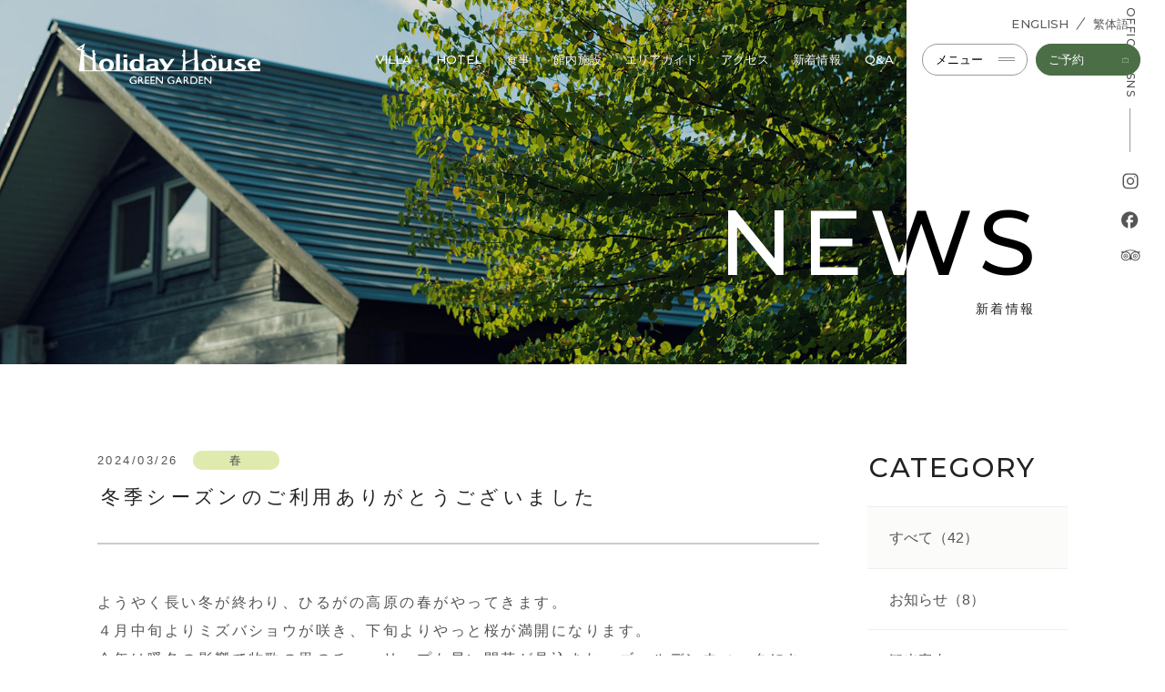

--- FILE ---
content_type: text/html; charset=UTF-8
request_url: https://hgg.jp/news/43/
body_size: 16410
content:

<!DOCTYPE html>
<html class="mouse lower modern chrome mac kv_type_medium" lang="ja">
<head prefix="og: http://ogp.me/ns# fb: http://ogp.me/ns/fb# website: http://ogp.me/ns/website#">
	<meta charset="utf-8">
	<title>冬季シーズンのご利用ありがとうございました【公式】グリーンガーデン - 岐阜県ひるがの高原</title>
	<meta name="keywords" content="グリーンガーデン,岐阜,ひるがの高原,ヴィラ,ホテル,暮らすホテル,アクティビティ,ツアー,詳細情報">
	<meta name="description" content="ホリデイハウス グリーンガーデン【公式】の新着情報（詳細）ページです。">
		<meta name="viewport" content="width=device-width, initial-scale=1">

<!-- Google Tag Manager -->
<script>(function(w,d,s,l,i){w[l]=w[l]||[];w[l].push({'gtm.start':
new Date().getTime(),event:'gtm.js'});var f=d.getElementsByTagName(s)[0],
j=d.createElement(s),dl=l!='dataLayer'?'&l='+l:'';j.async=true;j.src=
'https://www.googletagmanager.com/gtm.js?id='+i+dl;f.parentNode.insertBefore(j,f);
})(window,document,'script','dataLayer','GTM-KNB9X9ZR');</script>
<!-- End Google Tag Manager -->

		<meta name="format-detection" content="telephone=no">
	<link rel="index" href="https://hgg.jp/">
	<link rel="canonical" href="https://hgg.jp/news/43/">

			<!-- favicon -->
		<link rel="shortcut icon" href="https://hgg.jp/favicon.ico">
	
			<!-- apple-touch-icon -->
		<link rel="apple-touch-icon" href="https://hgg.jp/apple-touch-icon.png">
			<link rel="dns-prefetch" href="//www.googletagmanager.com">

	<!-- Open graph tags -->
		<meta property="fb:app_id" content="">
	<meta property="og:site_name" content="【公式】グリーンガーデン - 岐阜県ひるがの高原">
	<meta property="og:title" content="冬季シーズンのご利用ありがとうございました【公式】グリーンガーデン - 岐阜県ひるがの高原">
	<meta property="og:type" content="website">
	<meta property="og:url" content="https://hgg.jp/news/43/">
	<meta property="og:description" content="ホリデイハウス グリーンガーデン【公式】の新着情報（詳細）ページです。">
					<meta property="og:image" content="https://hgg.jp/ogp.jpg">
			<meta name="twitter:card" content="summary_large_image">

<!-- *** stylesheet *** -->
<!-- ▼CSS読み込み -->
<link rel="stylesheet" href="https://hgg.jp/files/css/first_load.css?v=20241008113129">

<!-- ▼CSSの遅延読み込み -->
<script>
window.addEventListener('load', (e)=> {
	links = [
		// 'https://hgg.jp/files/css/common.css?v=20240826160207',
		'https://fonts.googleapis.com/css2?family=Noto+Serif+JP:wght@400;700&family=Montserrat:wght@400;500&display=swap',
	]
	for (let i = 0; i < links.length; i++) {
		const element = links[i];
		var link = document.createElement('link');
		link.href = element;
		link.rel = 'stylesheet';
		document.body.appendChild(link);
	}
});
</script>
<link rel="stylesheet" href="https://hgg.jp/files/css/common.css?v=20240826160207">
<link href="https://hgg.jp/files/css/news.css?v=20240826160208" rel="stylesheet" media="all">
<!-- *** javascript *** -->

<script>
const vh = window.innerHeight / 100;
document.documentElement.style.setProperty('--vh', `${vh}px`);
if (window.innerWidth <= 767 && window.innerHeight > window.innerWidth) {
	document.documentElement.style.fontSize = ((14 / (428 / 100)) * window.innerWidth / 1000 / 16) * 1000 + '%';
}
const location_file = 'https://hgg.jp/files/';
</script>
	<!-- <script src=""></script> -->

	<!-- bundle.js -->
	<script src="https://hgg.jp/files/js/config.min.js?v=20240826155830" defer></script>
	<script src="https://hgg.jp/files/js/lazysizes.min.js" defer></script>
	<script src="https://hgg.jp/files/js/ls.aspectratio.min.js" defer></script>
	<script src="https://hgg.jp/files/js/ls.unveilhooks.min.js" defer></script>
	<script src="https://hgg.jp/files/js/swiper-bundle.min.js" defer></script>
	<script src="https://hgg.jp/files/js/common.min.js?v=20231211102720" defer></script>
	<script src="https://hgg.jp/files/js/homepage.min.js?v=20231211102720" defer></script>
	<script src="https://hgg.jp/files/js/flatpickr.min.js" defer></script>
	<script src="https://hgg.jp/files/js/ja.min.js" defer></script>
	<script src="https://hgg.jp/files/js/moment.min.js" defer></script>
	<script src="https://hgg.jp/files/js/search.min.js?v=20231211102719" defer></script>
	
	<!-- bundle_jq.js -->
	<script src="https://hgg.jp/files/js/jquery-3.4.1.min.js" defer></script>
	<script src="https://hgg.jp/files/js/common_jq.min.js?v=20231211102720" defer></script>
</head>

<body id="news_detail">
<!-- Google Tag Manager (noscript) -->
<noscript><iframe src="https://www.googletagmanager.com/ns.html?id=GTM-KNB9X9ZR"
height="0" width="0" style="display:none;visibility:hidden"></iframe></noscript>
<!-- End Google Tag Manager (noscript) -->
<div id="abi_page">
<header id="header">

			<p class="jump_menu"><a href="#main">メインへ</a></p>
		<p class="jump_menu"><button type="button" class="js-menu">モーダルメニューへ</button></p>
		<p class="jump_menu"><a href="#footer">フッターへ</a></p>
	
	
            <div class="box_img">
            <h1 class="kv_title">
			<span class="inner tmp_st">
				<span class="jp">新着情報</span>
				<span class="en">NEWS</span>
			</span>
            </h1>
            <p class="img_kv">
                <img  class="view_pc-tab" decoding="async" width="1120" height="450" src="https://hgg.jp/news/./images/img_kv-pc.jpg" alt="写真：新着情報">
                <img loading="lazy" class="view_sp" decoding="async" width="750" height="440" src="https://hgg.jp/news/./images/img_kv-sp.jpg" alt="写真：新着情報">
                <span class="kv_title view_pc" aria-hidden="true">
                    <span class="inner tmp_st">
                        <span class="jp">新着情報</span>
                        <span class="en">NEWS</span>
                    </span>
                </span>
            </p>
        </div><!-- /.box_img -->
        <div class="kv_bg view_pc" aria-hidden="true"></div>
    
	<div class="con_gnav">
	<div class="box_l">
						<p class="logo">
			<a class="over" href="https://hgg.jp/">
				<img class="white" src="https://hgg.jp/files/images/common/logo_w.svg" alt="Holiday House GREEN GARDEN">
				<img class="black" aria-hidden="true" src="https://hgg.jp/files/images/common/logo_b.svg" alt="">
			</a>
		</p>
	</div><!-- /.box_l -->
	<div class="box_r">
		<nav class="gnav">
			<ul>
				<li class="view_pc"><a class="a" href="https://hgg.jp/villa/"><span>VILLA</span></a></li>
				<li class="view_pc"><a class="a" href="https://hgg.jp/hotel/"><span>HOTEL</span></a></li>
				<li class="view_pc"><a class="a" href="https://hgg.jp/cuisine/"><span>食事</span></a></li>
				<li class="view_pc"><a class="a" href="https://hgg.jp/facilities/"><span>館内施設</span></a></li>
				<li class="view_pc"><a class="a" href="https://hgg.jp/area_guide/"><span>エリアガイド</span></a></li>
				<li class="view_pc"><a class="a" href="https://hgg.jp/access/"><span>アクセス</span></a></li>
				<li class="view_pc"><a class="a" href="https://hgg.jp/news/" aria-current="page"><span>新着情報</span></a></li>
				<li class="view_pc"><a class="a" href="https://hgg.jp/faq/"><span>Q&A</span></a></li>
				<li class="btn_menu view_pc-tab">
					<button class="a js-menu" type="button"><span class="t">メニュー</span><span class="ic ic_menu"></span></button>
				</li>
				<li class="btn_book view_pc-tab">
					<button class="a js-search" type="button"><span class="t">ご予約</span><span class="ic ic_bag"><svg><use xlink:href="#ic_bag"/></svg></span><span class="ic ic_menu"></span></button>
				</li>
			</ul>
		</nav>
	</div><!-- /.box_r -->
		<ul class="txt_lang">
		<li><a class="a" href="https://www.holidayhouse3.com/" target="_blank" rel="noopener"><span>ENGLISH</span></a></li>
		<li><a class="a" href="https://www.holidayhouse1.com/" target="_blank" rel="noopener"><span>繁体語</span></a></li>
	</ul>
	</div><!-- /.con_gnav -->
	<div class="box_kv_sns view_pc">
		<p class="st"><span>OFFICIAL SNS</span></p>
		<ul>
			<li><a href="https://www.instagram.com/hhgreengarden/" target="_blank" rel="noopener"><span class="ic ic_sns_insta"><svg aria-label="インスタグラム"><use xlink:href="#ic_sns_insta"/></svg></span></a></li>
			<li><a href="https://www.facebook.com/hhgreeengarden/" target="_blank" rel="noopener"><span class="ic ic_sns_fb"><svg aria-label="facebook"><use xlink:href="#ic_sns_fb"/></svg></span></a></li>
			<li><a href="https://www.tripadvisor.jp/Hotel_Review-g1019682-d1520500-Reviews-Holiday_House_GREEN_GARDEN-Gujo_Gifu_Prefecture_Tokai_Chubu.html?m=19905" target="_blank" rel="noopener"><span class="ic ic_sns_ta"><svg aria-label="Tripadvisor"><use xlink:href="#ic_sns_ta"/></svg></span></a></li>
		</ul>
	</div>

</header><!-- /#header --><div id="main_and_aside">
<main id="main">

	<div class="con_news">
		<div class="box_news_detail">

			<div class="static_area">
				<div class="news_title">
					<h3 class="news_st tmp_st_j">
						<span class="jp s18">冬季シーズンのご利用ありがとうございました</span>
					</h3>
					<div class="news_date">
						<p class="time">2024/03/26</p>
						<p class="cate">
							<span>春</span>
						</p>
					</div>
				</div><!-- /.con_news_title -->
			</div><!-- /.static_area -->

			<div class="dynamic_area">

                <div class="cms_txt cms_block">
    ようやく長い冬が終わり、ひるがの高原の春がやってきます。<br>４月中旬よりミズバショウが咲き、下旬よりやっと桜が満開になります。<br>今年は暖冬の影響で牧歌の里のチューリップも早い開花が見込まれ、ゴールデンウィークにちょうど見ごろになるのではないでしょうか。<br><br>４月はやや肌寒いひるがのですが、春の高山祭や、荘川桜の開花、長良川沿いの花見など、ドライブには最適の季節。<br>ぜひ、のんびり過ごしにいらしてください。
</div>

			</div><!-- /.dynamic_area -->

            <div class="box_detail_pager">
    <div class="tmp_pager_detail">
        <div class="pre">
                        <a href="https://hgg.jp/news/44/"><span class="ic"><svg class="svg_arr" aria-hidden="true"><use xlink:href="#ic_arr"/></svg></span><span>敷地内にグランピングエリアがオープン！</span></a>
                    </div>

        <div class="next">
                        <a href="https://hgg.jp/news/41/"><span class="ic"><svg class="svg_arr" aria-hidden="true"><use xlink:href="#ic_arr"/></svg></span><span>雪遊び3大おすすめスポット　2024</span></a>
                    </div>

   </div>
    

    <div class="btn_back">
        <p class="tmp_btn align_c">
            <a href="https://hgg.jp/news/">
                <span class="jp">記事一覧に戻る</span>
                    <span class="ic"><svg class="svg_arr" aria-hidden="true"><use xlink:href="#ic_arr"/></svg></span>            </a>
        </p>
    </div>

</div>

			<div class="box_sns">
				<p class="tmp_st_j align_c">
					<span class="jp s18 bd">
						<span>この記事をシェアする</span>
					</span>
				</p>
				<ul>
					<li>
						<a href="http://www.facebook.com/share.php?u=https://hgg.jp/news/43/" target="_blank" rel="noopener"><span class="ic ic_sns_fb"><svg aria-label="facebook"><use xlink:href="#ic_sns_fb"/></svg></span></a>
					</li>
					<!-- <li>
						<a href="#123" target="_blank"><span class="ic ic_sns_insta"><svg aria-label="インスタグラム"><use xlink:href="#ic_sns_insta"/></svg></span></a>
					</li> -->
					<li>
						<a href="https://twitter.com/share?url=https://hgg.jp/news/43/&text=冬季シーズンのご利用ありがとうございました【公式】グリーンガーデン - 岐阜県ひるがの高原&hashtags=ホリデイハウスグリーンガーデン,岐阜,ひるがの高原" target="_blank" rel="noopener"><span class="ic ic_sns_x"><svg aria-label="X"><use xlink:href="#ic_sns_x"/></svg></span></a>
					</li>
				</ul>
			</div>

		</div><!-- /.box_news_detail -->
		
        <style>
    ul li a.active_month {
        font-weight: bold;
    }
    div.active_year{
        height: auto!important;
    }
    button.active_year{
        background-color: var(--color-active);
    }
</style>

<div class="con_news_side">
        <section class="box_side category">
        <h2 class="side_st tmp_st_eje">
            <span class="main en s25">CATEGORY</span>
        </h2>
        <ul>
                            <li class="clickable  is-active"><a href="https://hgg.jp/news/">すべて（42）</a></li>
                            <li class="clickable ">
                <a href="https://hgg.jp/news/?category=018bacf9-4dc7-2f19-0486-8e234c1b2dcc">
                     お知らせ（8）
                </a>
            </li>
                        <li class="clickable ">
                <a href="https://hgg.jp/news/?category=018bcb35-db22-b6ae-3a18-a4232c4435c6">
                     観光案内（9）
                </a>
            </li>
                        <li class="clickable ">
                <a href="https://hgg.jp/news/?category=018bcb35-fd7b-00f9-5e7a-b00d873f5eed">
                     アクティビティ（6）
                </a>
            </li>
                        <li class="clickable ">
                <a href="https://hgg.jp/news/?category=018bcb36-1b67-5575-e86c-60fafd7e4086">
                     施設・サービス（11）
                </a>
            </li>
                        <li class="clickable ">
                <a href="https://hgg.jp/news/?category=018bcb36-86b1-6142-9037-ca289a0011c5">
                     雑記（1）
                </a>
            </li>
                        <li class="clickable ">
                <a href="https://hgg.jp/news/?category=018bcb36-b1fa-8340-bd98-45e670a64cf9">
                     春（2）
                </a>
            </li>
                        <li class="clickable ">
                <a href="https://hgg.jp/news/?category=018bcb36-e25b-25be-47a6-6ab7e7d0a63f">
                     秋（1）
                </a>
            </li>
                        <li class="clickable ">
                <a href="https://hgg.jp/news/?category=018bcb37-1af1-1e83-b846-814d77897047">
                     冬（4）
                </a>
            </li>
                    </ul>
    </section><!-- /.box_side -->
    
        <section class="box_side archives">
        <h2 class="side_st tmp_st_eje">
            <span class="main en s25">ARCHIVE</span>
        </h2>
        <ul>
                       <li>
                <button type="button" class="js-accordion " aria-expanded="false">
                    <span class="jp">2026年(1)</span>
                    <span class="ic ic_down" aria-hidden="true"><svg><use xlink:href="#ic_arr2"/></svg></span>                </button>
                <div data-accordion-target class="" >
                    <ul>
                                                 <li>
                            <a class="" href="https://hgg.jp/news?year=2026&amp;month=1">
                                    2026年1月(1)
                            </a>
                        </li>
                                            </ul>
                </div>
            </li>
                    <li>
                <button type="button" class="js-accordion " aria-expanded="false">
                    <span class="jp">2025年(6)</span>
                    <span class="ic ic_down" aria-hidden="true"><svg><use xlink:href="#ic_arr2"/></svg></span>                </button>
                <div data-accordion-target class="" >
                    <ul>
                                                 <li>
                            <a class="" href="https://hgg.jp/news?year=2025&amp;month=12">
                                    2025年12月(1)
                            </a>
                        </li>
                                                <li>
                            <a class="" href="https://hgg.jp/news?year=2025&amp;month=11">
                                    2025年11月(1)
                            </a>
                        </li>
                                                <li>
                            <a class="" href="https://hgg.jp/news?year=2025&amp;month=9">
                                    2025年9月(1)
                            </a>
                        </li>
                                                <li>
                            <a class="" href="https://hgg.jp/news?year=2025&amp;month=8">
                                    2025年8月(1)
                            </a>
                        </li>
                                                <li>
                            <a class="" href="https://hgg.jp/news?year=2025&amp;month=5">
                                    2025年5月(1)
                            </a>
                        </li>
                                                <li>
                            <a class="" href="https://hgg.jp/news?year=2025&amp;month=4">
                                    2025年4月(1)
                            </a>
                        </li>
                                            </ul>
                </div>
            </li>
                    <li>
                <button type="button" class="js-accordion " aria-expanded="false">
                    <span class="jp">2024年(9)</span>
                    <span class="ic ic_down" aria-hidden="true"><svg><use xlink:href="#ic_arr2"/></svg></span>                </button>
                <div data-accordion-target class="" >
                    <ul>
                                                 <li>
                            <a class="" href="https://hgg.jp/news?year=2024&amp;month=12">
                                    2024年12月(2)
                            </a>
                        </li>
                                                <li>
                            <a class="" href="https://hgg.jp/news?year=2024&amp;month=7">
                                    2024年7月(1)
                            </a>
                        </li>
                                                <li>
                            <a class="" href="https://hgg.jp/news?year=2024&amp;month=5">
                                    2024年5月(2)
                            </a>
                        </li>
                                                <li>
                            <a class="" href="https://hgg.jp/news?year=2024&amp;month=4">
                                    2024年4月(1)
                            </a>
                        </li>
                                                <li>
                            <a class="" href="https://hgg.jp/news?year=2024&amp;month=3">
                                    2024年3月(1)
                            </a>
                        </li>
                                                <li>
                            <a class="" href="https://hgg.jp/news?year=2024&amp;month=1">
                                    2024年1月(2)
                            </a>
                        </li>
                                            </ul>
                </div>
            </li>
                    <li>
                <button type="button" class="js-accordion " aria-expanded="false">
                    <span class="jp">2023年(10)</span>
                    <span class="ic ic_down" aria-hidden="true"><svg><use xlink:href="#ic_arr2"/></svg></span>                </button>
                <div data-accordion-target class="" >
                    <ul>
                                                 <li>
                            <a class="" href="https://hgg.jp/news?year=2023&amp;month=12">
                                    2023年12月(4)
                            </a>
                        </li>
                                                <li>
                            <a class="" href="https://hgg.jp/news?year=2023&amp;month=11">
                                    2023年11月(1)
                            </a>
                        </li>
                                                <li>
                            <a class="" href="https://hgg.jp/news?year=2023&amp;month=9">
                                    2023年9月(1)
                            </a>
                        </li>
                                                <li>
                            <a class="" href="https://hgg.jp/news?year=2023&amp;month=7">
                                    2023年7月(1)
                            </a>
                        </li>
                                                <li>
                            <a class="" href="https://hgg.jp/news?year=2023&amp;month=5">
                                    2023年5月(1)
                            </a>
                        </li>
                                                <li>
                            <a class="" href="https://hgg.jp/news?year=2023&amp;month=4">
                                    2023年4月(1)
                            </a>
                        </li>
                                                <li>
                            <a class="" href="https://hgg.jp/news?year=2023&amp;month=2">
                                    2023年2月(1)
                            </a>
                        </li>
                                            </ul>
                </div>
            </li>
                    <li>
                <button type="button" class="js-accordion " aria-expanded="false">
                    <span class="jp">2022年(3)</span>
                    <span class="ic ic_down" aria-hidden="true"><svg><use xlink:href="#ic_arr2"/></svg></span>                </button>
                <div data-accordion-target class="" >
                    <ul>
                                                 <li>
                            <a class="" href="https://hgg.jp/news?year=2022&amp;month=11">
                                    2022年11月(2)
                            </a>
                        </li>
                                                <li>
                            <a class="" href="https://hgg.jp/news?year=2022&amp;month=6">
                                    2022年6月(1)
                            </a>
                        </li>
                                            </ul>
                </div>
            </li>
                    <li>
                <button type="button" class="js-accordion " aria-expanded="false">
                    <span class="jp">2021年(1)</span>
                    <span class="ic ic_down" aria-hidden="true"><svg><use xlink:href="#ic_arr2"/></svg></span>                </button>
                <div data-accordion-target class="" >
                    <ul>
                                                 <li>
                            <a class="" href="https://hgg.jp/news?year=2021&amp;month=6">
                                    2021年6月(1)
                            </a>
                        </li>
                                            </ul>
                </div>
            </li>
                    <li>
                <button type="button" class="js-accordion " aria-expanded="false">
                    <span class="jp">2020年(1)</span>
                    <span class="ic ic_down" aria-hidden="true"><svg><use xlink:href="#ic_arr2"/></svg></span>                </button>
                <div data-accordion-target class="" >
                    <ul>
                                                 <li>
                            <a class="" href="https://hgg.jp/news?year=2020&amp;month=6">
                                    2020年6月(1)
                            </a>
                        </li>
                                            </ul>
                </div>
            </li>
                    <li>
                <button type="button" class="js-accordion " aria-expanded="false">
                    <span class="jp">2019年(1)</span>
                    <span class="ic ic_down" aria-hidden="true"><svg><use xlink:href="#ic_arr2"/></svg></span>                </button>
                <div data-accordion-target class="" >
                    <ul>
                                                 <li>
                            <a class="" href="https://hgg.jp/news?year=2019&amp;month=7">
                                    2019年7月(1)
                            </a>
                        </li>
                                            </ul>
                </div>
            </li>
                    <li>
                <button type="button" class="js-accordion " aria-expanded="false">
                    <span class="jp">2018年(2)</span>
                    <span class="ic ic_down" aria-hidden="true"><svg><use xlink:href="#ic_arr2"/></svg></span>                </button>
                <div data-accordion-target class="" >
                    <ul>
                                                 <li>
                            <a class="" href="https://hgg.jp/news?year=2018&amp;month=11">
                                    2018年11月(2)
                            </a>
                        </li>
                                            </ul>
                </div>
            </li>
                    <li>
                <button type="button" class="js-accordion " aria-expanded="false">
                    <span class="jp">2017年(4)</span>
                    <span class="ic ic_down" aria-hidden="true"><svg><use xlink:href="#ic_arr2"/></svg></span>                </button>
                <div data-accordion-target class="" >
                    <ul>
                                                 <li>
                            <a class="" href="https://hgg.jp/news?year=2017&amp;month=9">
                                    2017年9月(2)
                            </a>
                        </li>
                                                <li>
                            <a class="" href="https://hgg.jp/news?year=2017&amp;month=8">
                                    2017年8月(2)
                            </a>
                        </li>
                                            </ul>
                </div>
            </li>
                    <li>
                <button type="button" class="js-accordion " aria-expanded="false">
                    <span class="jp">2016年(1)</span>
                    <span class="ic ic_down" aria-hidden="true"><svg><use xlink:href="#ic_arr2"/></svg></span>                </button>
                <div data-accordion-target class="" >
                    <ul>
                                                 <li>
                            <a class="" href="https://hgg.jp/news?year=2016&amp;month=4">
                                    2016年4月(1)
                            </a>
                        </li>
                                            </ul>
                </div>
            </li>
                    <li>
                <button type="button" class="js-accordion " aria-expanded="false">
                    <span class="jp">2015年(2)</span>
                    <span class="ic ic_down" aria-hidden="true"><svg><use xlink:href="#ic_arr2"/></svg></span>                </button>
                <div data-accordion-target class="" >
                    <ul>
                                                 <li>
                            <a class="" href="https://hgg.jp/news?year=2015&amp;month=7">
                                    2015年7月(1)
                            </a>
                        </li>
                                                <li>
                            <a class="" href="https://hgg.jp/news?year=2015&amp;month=6">
                                    2015年6月(1)
                            </a>
                        </li>
                                            </ul>
                </div>
            </li>
                    <li>
                <button type="button" class="js-accordion " aria-expanded="false">
                    <span class="jp">2014年(1)</span>
                    <span class="ic ic_down" aria-hidden="true"><svg><use xlink:href="#ic_arr2"/></svg></span>                </button>
                <div data-accordion-target class="" >
                    <ul>
                                                 <li>
                            <a class="" href="https://hgg.jp/news?year=2014&amp;month=6">
                                    2014年6月(1)
                            </a>
                        </li>
                                            </ul>
                </div>
            </li>
                </ul>
    </section><!-- /.box_side -->
    </div><!-- /.con_news_side -->

	</div><!-- /.con_news -->

</main><!-- /#main -->
</div><!-- /#main_and_aside -->

<!-- パンくず -->
<div class="topicpath">
	<ul vocab="https://schema.org/" typeof="BreadcrumbList">
		<li property="itemListElement" typeof="ListItem">

			<a property="item" href="https://hgg.jp/" typeof="WebPage">
				<span class="pn" property="name"><span class="inn">TOP</span></span>
			</a>
			<meta property="position" content="1">
		</li>
		<li property="itemListElement" typeof="ListItem">
<a property="item" href="https://hgg.jp/news/" typeof="WebPage">
<span class="pn" property="name"><span class="inn">新着情報</span></span>
</a>
<meta property="position" content="2">
</li>
<li property="itemListElement" typeof="ListItem">
<span class="pn" property="name"><span class="inn">冬季シーズンのご利用ありがとうございました</span></span>
<meta property="position" content="3">
</li>
	</ul>
</div><!-- /.topicpath -->



<div class="con_book lazyload">
	<a href="https://www.489pro-x.com/ja/s/holiday-house/search/" target="_blank" rel="noopener" class="lazyload">
		<span class="jp">ご宿泊予約はこちら</span>
		<span class="en">BOOK NOW</span>
		<p class="btn tmp_arr c_g2w size_m"><span class="a"><span class="ic"><svg class="svg_arr" aria-hidden="true"><use xlink:href="#ic_arr"/></svg></span></span></p>
	</a>
</div><!-- /.con_book -->


<footer id="footer">
	<ul class="con_f_menu">
				<li class="main">
			<a href="https://hgg.jp/villa/">
				<span class="t">ヴィラ</span>
				<span class="img">			<img decoding="async" data-aspectratio="160/80" width="160" height="80" class="lazyload " src="[data-uri]" data-src="https://hgg.jp/files/images/footer/img_fmenu_villa.jpg" alt="">
	<noscript><img decoding="async" src="https://hgg.jp/files/images/footer/img_fmenu_villa.jpg" alt=""></noscript>
	</span>
				<span class="btn tmp_arr c_w2g size_s view_sp"><span class="a"><span class="ic"><svg class="svg_arr" aria-hidden="true"><use xlink:href="#ic_arr"/></svg></span></span></span>
			</a>
		</li>
				<li class="main">
			<a href="https://hgg.jp/hotel/">
				<span class="t">ホテル</span>
				<span class="img">			<img decoding="async" data-aspectratio="160/80" width="160" height="80" class="lazyload " src="[data-uri]" data-src="https://hgg.jp/files/images/footer/img_fmenu_hotel.jpg" alt="">
	<noscript><img decoding="async" src="https://hgg.jp/files/images/footer/img_fmenu_hotel.jpg" alt=""></noscript>
	</span>
				<span class="btn tmp_arr c_w2g size_s view_sp"><span class="a"><span class="ic"><svg class="svg_arr" aria-hidden="true"><use xlink:href="#ic_arr"/></svg></span></span></span>
			</a>
		</li>
				<li class="main">
			<a href="https://hgg.jp/cuisine/">
				<span class="t">お食事</span>
				<span class="img">			<img decoding="async" data-aspectratio="160/80" width="160" height="80" class="lazyload " src="[data-uri]" data-src="https://hgg.jp/files/images/footer/img_fmenu_cuisine.jpg" alt="">
	<noscript><img decoding="async" src="https://hgg.jp/files/images/footer/img_fmenu_cuisine.jpg" alt=""></noscript>
	</span>
				<span class="btn tmp_arr c_w2g size_s view_sp"><span class="a"><span class="ic"><svg class="svg_arr" aria-hidden="true"><use xlink:href="#ic_arr"/></svg></span></span></span>
			</a>
		</li>
				<li class="main">
			<a href="https://hgg.jp/facilities/">
				<span class="t">施設案内</span>
				<span class="img">			<img decoding="async" data-aspectratio="160/80" width="160" height="80" class="lazyload " src="[data-uri]" data-src="https://hgg.jp/files/images/footer/img_fmenu_facilities.jpg" alt="">
	<noscript><img decoding="async" src="https://hgg.jp/files/images/footer/img_fmenu_facilities.jpg" alt=""></noscript>
	</span>
				<span class="btn tmp_arr c_w2g size_s view_sp"><span class="a"><span class="ic"><svg class="svg_arr" aria-hidden="true"><use xlink:href="#ic_arr"/></svg></span></span></span>
			</a>
		</li>
				<li class="main">
			<a href="https://hgg.jp/area_guide/">
				<span class="t">近隣案内</span>
				<span class="img">			<img decoding="async" data-aspectratio="160/80" width="160" height="80" class="lazyload " src="[data-uri]" data-src="https://hgg.jp/files/images/footer/img_fmenu_areaguide.jpg" alt="">
	<noscript><img decoding="async" src="https://hgg.jp/files/images/footer/img_fmenu_areaguide.jpg" alt=""></noscript>
	</span>
				<span class="btn tmp_arr c_w2g size_s view_sp"><span class="a"><span class="ic"><svg class="svg_arr" aria-hidden="true"><use xlink:href="#ic_arr"/></svg></span></span></span>
			</a>
		</li>
						<li class="sub"><a href="https://hgg.jp/access/"><span class="t">アクセス</span></a></li>
				<li class="sub"><a href="https://hgg.jp/news/"><span class="t">新着情報</span></a></li>
				<li class="sub"><a href="https://hgg.jp/faq/"><span class="t">よくあるご質問</span></a></li>
				<li class="sub"><a href="https://hgg.jp/contact/"><span class="t">お問い合わせ</span></a></li>
			</ul>

	<div class="con_f">
		<div class="inner">
			<div class="box_f_sns">
				<p class="st">
					<span class="txt view_sp">OFFICIAL SNS</span>
					<span class="img">			<img decoding="async" data-aspectratio="47/58" width="47" height="58" class="lazyload " src="[data-uri]" data-src="https://hgg.jp/files/images/common/wood2.svg" alt="">
	<noscript><img decoding="async" src="https://hgg.jp/files/images/common/wood2.svg" alt=""></noscript>
	</span>
				</p>
				<ul>
										<li><a href="https://www.instagram.com/hhgreengarden/" target="_blank" rel="noopener"><span class="ic ic_sns_insta"><svg aria-label="インスタグラム"><use xlink:href="#ic_sns_insta"/></svg></span><span class="t">Instagram</span></a></li>
										<li><a href="https://www.facebook.com/hhgreeengarden/" target="_blank" rel="noopener"><span class="ic ic_sns_fb"><svg aria-label="facebook"><use xlink:href="#ic_sns_fb"/></svg></span><span class="t">Facebook</span></a></li>
										<li><a href="https://www.tripadvisor.jp/Hotel_Review-g1019682-d1520500-Reviews-Holiday_House_GREEN_GARDEN-Gujo_Gifu_Prefecture_Tokai_Chubu.html?m=19905" target="_blank" rel="noopener"><span class="ic ic_sns_ta"><svg aria-label="Tripadvisor"><use xlink:href="#ic_sns_ta"/></svg></span><span class="t">Tripadvisor</span></a></li>
									</ul>
			</div>
			<address class="box_add">
				<p class="f_logo">
					<a href="https://hgg.jp/">
									<img decoding="async" data-aspectratio="400/300" width="400" height="300" class="lazyload " src="[data-uri]" data-src="https://hgg.jp/files/images/common/logo_b.svg" alt="">
	<noscript><img decoding="async" src="https://hgg.jp/files/images/common/logo_b.svg" alt=""></noscript>
	<br>
						ホリデイハウス　グリーンガーデン					</a>
				</p>
				<p class="box">
					〒501-5301 岐阜県郡上市高鷲町ひるがの4670-427<br>
					<a href="tel:0575732101">TEL : 0575-73-2101</a>（8:00~17:00）
				</p>
				<p class="txt_pp"><a href="https://hgg.jp/privacy/">PRIVACY POLICY</a></p>
				<p class="box_hj">
					株式会社グリーンガーデン
				</p>
			</address>
			<div class="box_f_grp">
				<p class="logo"><a class="over" href="https://kukuri-terrace.jp/" target="_blank" rel="noopener">			<img decoding="async" data-aspectratio="400/300" width="400" height="300" class="lazyload " src="[data-uri]" data-src="https://hgg.jp/files/images/common/kukuri_terrace.svg" alt="">
	<noscript><img decoding="async" src="https://hgg.jp/files/images/common/kukuri_terrace.svg" alt=""></noscript>
	</a></p>
				<p class="txt">
					高原の森<br>
					ククリテラス
				</p>
			</div>
		</div><!-- /.inner -->
	</div><!-- /.con_f -->


	<p id="copyright">&copy; GREEN GARDEN All Rights Reserved.</p>
</footer>
<div id="modal_menu" class="modal">
	<p class="btn_m_close view_pc-tab">
		<button class="a js-close" type="button"><span class="t">CLOSE</span><span class="ic ic_menu"></span></button>
	</p>
	<div class="con_modal">
		<nav>
	<ul>
				<li class="main">
			<a href="https://hgg.jp/" >
				<span class="t">ホーム</span>
				<span class="img view_pc-tab">			<img decoding="async" data-aspectratio="160/80" width="160" height="80" class="lazyload " src="[data-uri]" data-src="https://hgg.jp/files/images/footer/img_fmenu_home.jpg" alt="">
	<noscript><img decoding="async" src="https://hgg.jp/files/images/footer/img_fmenu_home.jpg" alt=""></noscript>
	</span>
				<span class="btn tmp_arr c_w2g size_s"><span class="a"><span class="ic"><svg class="svg_arr" aria-hidden="true"><use xlink:href="#ic_arr"/></svg></span></span></span>
			</a>
		</li>
				<li class="main">
			<a href="https://hgg.jp/villa/" >
				<span class="t">ヴィラ</span>
				<span class="img view_pc-tab">			<img decoding="async" data-aspectratio="160/80" width="160" height="80" class="lazyload " src="[data-uri]" data-src="https://hgg.jp/files/images/footer/img_fmenu_villa.jpg" alt="">
	<noscript><img decoding="async" src="https://hgg.jp/files/images/footer/img_fmenu_villa.jpg" alt=""></noscript>
	</span>
				<span class="btn tmp_arr c_w2g size_s"><span class="a"><span class="ic"><svg class="svg_arr" aria-hidden="true"><use xlink:href="#ic_arr"/></svg></span></span></span>
			</a>
		</li>
				<li class="main">
			<a href="https://hgg.jp/hotel/" >
				<span class="t">ホテル</span>
				<span class="img view_pc-tab">			<img decoding="async" data-aspectratio="160/80" width="160" height="80" class="lazyload " src="[data-uri]" data-src="https://hgg.jp/files/images/footer/img_fmenu_hotel.jpg" alt="">
	<noscript><img decoding="async" src="https://hgg.jp/files/images/footer/img_fmenu_hotel.jpg" alt=""></noscript>
	</span>
				<span class="btn tmp_arr c_w2g size_s"><span class="a"><span class="ic"><svg class="svg_arr" aria-hidden="true"><use xlink:href="#ic_arr"/></svg></span></span></span>
			</a>
		</li>
				<li class="main">
			<a href="https://hgg.jp/cuisine/" >
				<span class="t">お食事</span>
				<span class="img view_pc-tab">			<img decoding="async" data-aspectratio="160/80" width="160" height="80" class="lazyload " src="[data-uri]" data-src="https://hgg.jp/files/images/footer/img_fmenu_cuisine.jpg" alt="">
	<noscript><img decoding="async" src="https://hgg.jp/files/images/footer/img_fmenu_cuisine.jpg" alt=""></noscript>
	</span>
				<span class="btn tmp_arr c_w2g size_s"><span class="a"><span class="ic"><svg class="svg_arr" aria-hidden="true"><use xlink:href="#ic_arr"/></svg></span></span></span>
			</a>
		</li>
				<li class="main">
			<a href="https://hgg.jp/facilities/" >
				<span class="t">施設案内</span>
				<span class="img view_pc-tab">			<img decoding="async" data-aspectratio="160/80" width="160" height="80" class="lazyload " src="[data-uri]" data-src="https://hgg.jp/files/images/footer/img_fmenu_facilities.jpg" alt="">
	<noscript><img decoding="async" src="https://hgg.jp/files/images/footer/img_fmenu_facilities.jpg" alt=""></noscript>
	</span>
				<span class="btn tmp_arr c_w2g size_s"><span class="a"><span class="ic"><svg class="svg_arr" aria-hidden="true"><use xlink:href="#ic_arr"/></svg></span></span></span>
			</a>
		</li>
				<li class="main">
			<a href="https://hgg.jp/area_guide/" >
				<span class="t">近隣案内</span>
				<span class="img view_pc-tab">			<img decoding="async" data-aspectratio="160/80" width="160" height="80" class="lazyload " src="[data-uri]" data-src="https://hgg.jp/files/images/footer/img_fmenu_areaguide.jpg" alt="">
	<noscript><img decoding="async" src="https://hgg.jp/files/images/footer/img_fmenu_areaguide.jpg" alt=""></noscript>
	</span>
				<span class="btn tmp_arr c_w2g size_s"><span class="a"><span class="ic"><svg class="svg_arr" aria-hidden="true"><use xlink:href="#ic_arr"/></svg></span></span></span>
			</a>
		</li>
						<li class="sub">
			<a href="https://hgg.jp/access/" >
				<span class="t">アクセス</span>
				<span class="btn tmp_arr c_w2g size_s"><span class="a"><span class="ic"><svg class="svg_arr" aria-hidden="true"><use xlink:href="#ic_arr"/></svg></span></span></span>
			</a>
		</li>
				<li class="sub">
			<a href="https://hgg.jp/news/" >
				<span class="t">新着情報</span>
				<span class="btn tmp_arr c_w2g size_s"><span class="a"><span class="ic"><svg class="svg_arr" aria-hidden="true"><use xlink:href="#ic_arr"/></svg></span></span></span>
			</a>
		</li>
				<li class="sub">
			<a href="https://hgg.jp/faq/" >
				<span class="t">よくあるご質問</span>
				<span class="btn tmp_arr c_w2g size_s"><span class="a"><span class="ic"><svg class="svg_arr" aria-hidden="true"><use xlink:href="#ic_arr"/></svg></span></span></span>
			</a>
		</li>
				<li class="sub">
			<a href="https://hgg.jp/contact/" >
				<span class="t">お問い合わせ</span>
				<span class="btn tmp_arr c_w2g size_s"><span class="a"><span class="ic"><svg class="svg_arr" aria-hidden="true"><use xlink:href="#ic_arr"/></svg></span></span></span>
			</a>
		</li>
			</ul>
</nav>
		<p class="btn_book">
			<a href="https://www.489pro-x.com/ja/s/holiday-house/planlist/" target="_blank" rel="noopener" class="lazyload">
				<span class="txt">
					<span class="en">BOOK NOW</span>
					<span class="jp">ご宿泊予約はこちら</span>
				</span>
				<span class="btn tmp_arr c_w size_m"><span class="a"><span class="ic"><svg class="svg_arr" aria-hidden="true"><use xlink:href="#ic_arr"/></svg></span></span></span>
			</a>
		</p><!-- /.btn_book -->
		<div class="box_m_f">
			<div class="box_l">
				<p class="txt_add">
					<span class="add">〒501-5301　岐阜県郡上市高鷲町ひるがの4670-427</span><br class="view_tab-sp"><a href="tel:0575732101">TEL : 0575-73-2101</a> （8:00~17:00）
				</p>
				<p class="txt_menu">
					<a href="https://hgg.jp/privacy/">PRIVACY POLICY</a>
									</p>
			</div><!-- /.box_l -->
			<div class="box_r">
				<ul class="box_sns">
										<li><a href="https://www.instagram.com/hhgreengarden/"><span class="ic ic_sns_insta"><svg aria-label="インスタグラム"><use xlink:href="#ic_sns_insta"/></svg></span><span class="t">Instagram</span></a></li>
										<li><a href="https://www.facebook.com/hhgreeengarden/"><span class="ic ic_sns_fb"><svg aria-label="facebook"><use xlink:href="#ic_sns_fb"/></svg></span><span class="t">Facebook</span></a></li>
										<li><a href="https://www.tripadvisor.jp/Hotel_Review-g1019682-d1520500-Reviews-Holiday_House_GREEN_GARDEN-Gujo_Gifu_Prefecture_Tokai_Chubu.html?m=19905"><span class="ic ic_sns_ta"><svg aria-label="Tripadvisor"><use xlink:href="#ic_sns_ta"/></svg></span><span class="t">Tripadvisor</span></a></li>
									</ul>
			</div><!-- /.box_r -->
		</div>
	</div><!-- /.con_modal -->
	<div class="js-close bg_modal"></div>
</div><!-- /#modal_menu -->
<div id="modal_search" class="modal">
	<div class="inner">
		<div class="box_top view_pc-tab">
			<p class="btn_m_close">
				<button class="a js-close" type="button"><span class="t">CLOSE</span><span class="ic ic_menu"></span></button>
			</p>
		</div><!-- /.box_top -->
		<div class="con_modal">
			<div class="box_st">
				<p class="st_search tmp_st_eje align_c">
					<span class="jp">ご宿泊予約</span>
					<span class="main en">BOOK NOW</span>
				</p>
				<div class="box box_l view_pc-tab">
								<img decoding="async" data-aspectratio="176/120" width="176" height="120" class="lazyload " src="[data-uri]" data-src="https://hgg.jp/files/images/common/img_squirrel.png" alt="">
	<noscript><img decoding="async" src="https://hgg.jp/files/images/common/img_squirrel.png" alt=""></noscript>
					</div><!-- /.box -->
				<div class="box box_r">
								<img decoding="async" data-aspectratio="280/270" width="280" height="270" class="lazyload " src="[data-uri]" data-src="https://hgg.jp/files/images/common/ic_bestrate.png" alt="BEST RATE 最安値保証 公式サイト予約特典 手作りクッキープレゼント！">
	<noscript><img decoding="async" src="https://hgg.jp/files/images/common/ic_bestrate.png" alt="BEST RATE 最安値保証 公式サイト予約特典 手作りクッキープレゼント！"></noscript>
					</div><!-- /.box -->
			</div>
			<form id="search" action="https://www.489pro-x.com/ja/s/holiday-house/search/" method="get" target="_blank" rel="noopener">
				<div class="con_search">
					<div class="inner">
						<p class="st_search_det">日付から検索</p>
						<div class="box_search">
							<label class="box_elem flatpickr checkin">
								<span class="st">チェックイン</span>
								<span class="txt">
									<span class="num js-fp-t">2026/01/21</span>
									<span class="ic ic_calendar"><svg><use xlink:href="#ic_calendar"/></svg></span>									<input class="js-fp" name="dt" type="text" value="20260121">
								</span>
							</label><!-- /.box_elem -->
							<label class="box_elem nodate">
								<span class="st">日付未定</span>
								<span class="cb">
									<input class="js-no-date" type="checkbox" value="0">
									<span class="ic ic_checked" aria-hidden="true"><svg><use xlink:href="#ic_checked"/></svg></span>								</span>
							</label><!-- /.box_elem -->
							<label class="box_elem nights">
								<span class="st">宿泊数</span>
								<span class="txt js-num-w">
									<span class="num"><span class="js-num-t">1</span><span class="unit">泊</span></span>
									<span class="ic ic_select"><svg><use xlink:href="#ic_select"/></svg></span>									<select class="js-nights js-num-e" name="nights"><option value="1">1</option><option value="2">2</option><option value="3">3</option><option value="4">4</option><option value="5">5</option><option value="6">6</option><option value="7">7</option><option value="8">8</option><option value="9">9</option><option value="10">10</option></select>
								</span>
							</label><!-- /.box_elem -->
							<label class="box_elem nop">
								<span class="st">人数/１部屋</span>
								<span class="txt js-num-w">
									<span class="num"><span class="js-num-t">2</span><span class="unit">人</span></span>
									<span class="ic ic_select"><svg><use xlink:href="#ic_select"/></svg></span>									<select class="js-num-e js-num-e" name="num"><option  value="1">1</option><option selected value="2">2</option><option  value="3">3</option><option  value="4">4</option><option  value="5">5</option><option  value="6">6</option><option  value="7">7</option><option  value="8">8</option><option  value="9">9</option><option  value="10">10</option></select>
								</span>
							</label><!-- /.box_elem -->
							<label class="box_elem room">
								<span class="st">部屋数</span>
								<span class="txt js-num-w">
									<span class="num"><span class="js-num-t">1</span><span class="unit">部屋</span></span>
									<span class="ic ic_select"><svg><use xlink:href="#ic_select"/></svg></span>									<select class="js-num-e js-num-e" name="r_num"><option value="1">1</option><option value="2">2</option><option value="3">3</option><option value="4">4</option><option value="5">5</option><option value="6">6</option><option value="7">7</option><option value="8">8</option><option value="9">9</option><option value="10">10</option><option value="11">11</option><option value="12">12</option><option value="13">13</option><option value="14">14</option><option value="15">15</option><option value="16">16</option><option value="17">17</option><option value="18">18</option><option value="19">19</option><option value="20">20</option></select>
								</span>
							</label><!-- /.box_elem -->
							<p class="btn_submit tmp_btn t_ske_g">
								<button class="js-submit" type="button">
									<span class="jp">検索する</span>
								</button>
							</p>
						</div><!-- /.box_search -->
					</div>
				</div><!-- /.con_search -->
				<input type="hidden" name="show" value="plan">
				<div class="deco_modal_lt lazyload" aria-hidden="true"></div>
				<div class="deco_modal_rb lazyload" aria-hidden="true"></div>
			</form>
	
			<ul class="box_search_btns">
				<li class="tmp_btn t_cv">
					<a href="https://www.489pro-x.com/ja/s/holiday-house/search/" target="_blank" rel="noopener">
						<span class="jp">日付検索</span>
						<span class="ic"><svg class="svg_arr" aria-hidden="true"><use xlink:href="#ic_arr"/></svg></span>					</a>
				</li>
				<li class="tmp_btn t_cv">
					<a href="https://www.489pro-x.com/ja/s/holiday-house/search/?show=room" target="_blank" rel="noopener">
						<span class="jp">客室一覧</span>
						<span class="ic"><svg class="svg_arr" aria-hidden="true"><use xlink:href="#ic_arr"/></svg></span>					</a>
				</li>
								<li class="tmp_btn t_cv">
					<a href="https://www.489pro-x.com/ja/s/holiday-house/planlist/" target="_blank" rel="noopener">
						<span class="jp">プラン一覧</span>
						<span class="ic"><svg class="svg_arr" aria-hidden="true"><use xlink:href="#ic_arr"/></svg></span>					</a>
				</li>
			</ul>
	
			<p class="txt_search_tel">
				<span class="st">お電話でのご予約</span>
				<a href="tel:0575732101"><span class="t">TEL.</span><span class="num">0575-73-2101</span></a>
			</p><!-- /.txt_search_tel -->
	
			<ul class="box_search_links">
				<li class="tmp_more">
					<a class="a" href="https://www.489pro-x.com/ja/s/holiday-house/booking/login/" target="_blank" rel="noopener">
						<span class="jp">予約確認</span>
						<span class="tmp_arr c_t2g size_s"><span class="a"><span class="ic"><svg class="svg_arr" aria-hidden="true"><use xlink:href="#ic_arr"/></svg></span></span></span>
					</a>
				</li>
				<li class="tmp_more">
					<a class="a" href="https://www.489pro-x.com/ja/s/holiday-house/booking/login/" target="_blank" rel="noopener">
						<span class="jp">予約変更</span>
						<span class="tmp_arr c_t2g size_s"><span class="a"><span class="ic"><svg class="svg_arr" aria-hidden="true"><use xlink:href="#ic_arr"/></svg></span></span></span>
					</a>
				</li>
				<li class="tmp_more">
					<a class="a" href="https://www.489pro-x.com/ja/s/holiday-house/booking/login/" target="_blank" rel="noopener">
						<span class="jp">予約キャンセル</span>
						<span class="tmp_arr c_t2g size_s"><span class="a"><span class="ic"><svg class="svg_arr" aria-hidden="true"><use xlink:href="#ic_arr"/></svg></span></span></span>
					</a>
				</li>
				<li class="tmp_more">
					<a class="a" href="https://www.489pro-x.com/ja/s/holiday-house/member/login/" target="_blank" rel="noopener">
						<span class="jp">マイページログイン</span>
						<span class="tmp_arr c_t2g size_s"><span class="a"><span class="ic"><svg class="svg_arr" aria-hidden="true"><use xlink:href="#ic_arr"/></svg></span></span></span>
					</a>
				</li>
			</ul>
		</div><!-- /.con_modal -->
	</div>
	<div class="js-close bg_modal"></div>
</div><!-- /#modal_search -->
<div class="sp_sticky_top view_sp">
	<div class="inner">
		<p class="logo"><a class="over" href="https://hgg.jp/"><img src="https://hgg.jp/files/images/common/logo_b.svg" alt=""></a></p>
		<ul>
			<li>
				<a class="a" href="https://maps.app.goo.gl/7KehvyRcsUg6N15i6" target="_blank" rel="noopener"><span class="ic ic_map_pin"><svg aria-label="外部リンク"><use xlink:href="#ic_map_pin"/></svg></span></a>
			</li>
			<li>
				<a class="a" href="tel:0575732101"><span class="ic ic_phone"><svg><use xlink:href="#ic_phone"/></svg></span></a>
			</li>
			<li>
				<a class="a" href="https://hgg.jp/contact/"><span class="ic ic_mail"><svg><use xlink:href="#ic_mail"/></svg></span></a>
			</li>
			<li>
				<button class="js-menu a" type="button">
					<span class="ic ic_menu"></span>
					<span class="t open">MENU</span>
					<span class="t close">CLOSE</span>
				</button>
			</li>
		</ul>
	</div><!-- /.inner -->
</div><!-- /.-->

<div class="sp_sticky_bottom view_sp">
	<ul>
		<li class="btn_book">
			<button class="a js-search" type="button">
				<span class="t">BOOK NOW</span>
				<span class="jp">ご予約<br>最低価格保証</span>
				<span class="ic"><span class="ic ic_menu"></span></span>
			</button>
		</li>
	</ul>
</div><!-- /.-->

<svg id="svg_defs">
	<symbol id="ic_arr" viewBox="0 0 8 12">
		<path d="M0.253689 0.256479L0.495045 0.177709L0.175878 0.0124345L0.253689 0.256479Z"/>
		<path fill-rule="evenodd" clip-rule="evenodd" d="M0.495045 0.177709C0.452031 0.0429924 0.30916 -0.0310002 0.175878 0.0124345L0.495045 0.177709ZM0.253689 0.256479L0.0122992 0.335144L0.0128643 0.336904L0.0141071 0.340743L0.0186418 0.35453C0.022579 0.366391 0.0283504 0.383539 0.0359884 0.405621C0.0512624 0.44978 0.0740081 0.513697 0.104476 0.594554C0.165393 0.756219 0.257282 0.985871 0.382169 1.2609C0.631626 1.81024 1.01438 2.54421 1.54741 3.2798C2.3459 4.38172 3.49796 5.50786 5.05888 6.00001C3.49796 6.49217 2.3459 7.6183 1.54741 8.72022C1.01438 9.4558 0.631626 10.1898 0.382169 10.7391C0.257282 11.0141 0.165393 11.2438 0.104476 11.4055C0.0740081 11.4863 0.0512624 11.5502 0.0359884 11.5944C0.0283504 11.6165 0.022579 11.6336 0.0186418 11.6455L0.0141071 11.6592L0.0128643 11.6631L0.0124971 11.6643C-0.0304763 11.799 0.0425633 11.9442 0.175878 11.9875C0.309157 12.031 0.452025 11.957 0.495042 11.8223L0.495961 11.8194L0.499527 11.8087C0.502805 11.7987 0.507884 11.7836 0.514797 11.7636C0.528624 11.7238 0.549774 11.6643 0.578486 11.5881C0.635925 11.4355 0.723521 11.2166 0.84315 10.9531C1.08272 10.4255 1.44913 9.7236 1.9566 9.02329C2.97098 7.62343 4.52024 6.26619 6.72245 6.25643L6.74638 6.25647C6.88645 6.25647 7 6.14167 7 6.00006C7 5.85845 6.88645 5.74355 6.74638 5.74355L6.72245 5.7436C4.52024 5.73383 2.97098 4.3766 1.9566 2.97674C1.44913 2.27643 1.08272 1.57452 0.84315 1.04693C0.723521 0.783491 0.635925 0.56443 0.578486 0.411992C0.549774 0.335798 0.528624 0.276318 0.514797 0.236342C0.507884 0.216357 0.502805 0.201253 0.499527 0.191381L0.495961 0.18054L0.495045 0.177709L0.253689 0.256479ZM0.253689 11.7435L0.175878 11.9875L0.495042 11.8223C0.495042 11.8223 0.495079 11.8222 0.253689 11.7435ZM0.0124971 11.6643C0.0124971 11.6643 0.0122992 11.6649 0.253689 11.7435L0.0124971 11.6643Z"/>
		<path d="M0.175878 0.0124345C0.0425633 0.0558805 -0.0306742 0.200363 0.0122992 0.335144L0.253689 0.256479L0.175878 0.0124345Z"/>
		<path d="M0.495042 11.8223C0.495042 11.8223 0.495079 11.8222 0.253689 11.7435L0.175878 11.9875L0.495042 11.8223Z"/>
	</symbol>
	<!-- map_pin.svg -->
	<symbol id="ic_map_pin" viewBox="0 -960 960 960">
		<path d="M480.473-495.5q21.027 0 35.777-14.973 14.75-14.974 14.75-36 0-21.027-15.077-35.777Q500.845-597 479.673-597 458.5-597 444-581.923q-14.5 15.078-14.5 36.25 0 21.173 14.973 35.673 14.974 14.5 36 14.5Zm-.473 320q105.771-89.069 174.135-191.285Q722.5-469 722.5-543.5q0-105-67.573-176-67.574-71-175-71-107.427 0-174.927 71-67.5 71-67.5 176 0 74.5 68.365 176.715Q374.229-264.569 480-175.5Zm0 23.5Q351.025-266.608 285.513-364.804 220-463 220-543.313q0-101.47 69.5-182.578Q359-807 479.5-807T670-725.891q70 81.108 70 182.578Q740-463 675-365.25 610-267.5 480-152Zm0-394Z"/>
	</symbol>
	<!-- window.svg -->
	<symbol id="ic_external" viewBox="0 -960 960 960">
		<path d="M228.43-173.5q-22.738 0-38.834-16.096Q173.5-205.692 173.5-228.43v-503.14q0-22.738 16.096-38.834 16.096-16.096 38.992-16.096H435.5v23.167H228.667q-12 0-22 10t-10 22v502.666q0 12 10 22t22 10h502.666q12 0 22-10t10-22V-435.5H786.5v206.912q0 22.896-16.096 38.992Q754.308-173.5 731.57-173.5H228.43Zm160.903-198.667-17.166-17.166 374.833-374H550.667V-786.5H786.5v235.833h-23.167V-747l-374 374.833Z"/>
	</symbol>
	<!-- pdf.svg -->
	<symbol id="ic_pdf" viewBox="0 -960 960 960">
		<path d="M341.5-464.5H369V-544h52q11.362 0 19.181-7.856Q448-559.713 448-571.5v-52q0-11.362-7.713-19.181Q432.575-650.5 421-650.5h-79.5v186Zm27.5-107v-52h52v52h-52Zm120.5 107h75.351q11.862 0 19.505-7.75Q592-480 592-492v-131.438q0-11.424-7.713-19.243Q576.575-650.5 565-650.5h-75.5v186ZM517-492v-131.5h48V-492h-48Zm127.5 27.5h27V-544h61v-27.5h-61v-52h61v-27h-88v186ZM323.5-292q-24.438 0-40.969-16.531Q266-325.062 266-349.5v-416q0-24.438 16.531-40.969Q299.062-823 323.5-823h416q24.438 0 40.969 16.531Q797-789.938 797-765.5v416q0 24.438-16.531 40.969Q763.938-292 739.5-292h-416Zm0-25.5h416q12 0 22-10t10-22v-416q0-12-10-22t-22-10h-416q-12 0-22 10t-10 22v416q0 12 10 22t22 10ZM220.5-189q-24.438 0-40.969-16.531Q163-222.062 163-246.5V-688h25.5v441.5q0 12 10 22t22 10H662v25.5H220.5Zm71-608.5v480-480Z"/>
	</symbol>
	<!-- ic_arr2.svg -->
	<symbol id="ic_arr2" viewBox="0 -960 960 960">
		<path d="m480-279.5-200.5-201 18.5-18 169.5 170V-731H493v402l170-170 18 18.5-201 201Z"/>
	</symbol>
	<!-- bag.svg -->
	<symbol id="ic_bag" viewBox="0 0 14 12">
		<path d="M1.21417 11.8124C0.923653 11.8124 0.67991 11.7139 0.482938 11.517C0.285979 11.32 0.1875 11.0747 0.1875 10.7812V3.1145C0.1875 2.82092 0.285979 2.57565 0.482938 2.37869C0.67991 2.18173 0.925181 2.08325 1.21875 2.08325H5.14583V1.29665C5.14583 1.00161 5.24449 0.756863 5.44181 0.562419C5.63913 0.367974 5.88339 0.270752 6.17458 0.270752H7.83275C8.12394 0.270752 8.36698 0.369232 8.56185 0.56619C8.75673 0.763148 8.85417 1.00842 8.85417 1.302V2.08325H12.7813C13.0748 2.08325 13.3201 2.18173 13.5171 2.37869C13.714 2.57565 13.8125 2.82092 13.8125 3.1145V10.7812C13.8125 11.0747 13.714 11.32 13.5171 11.517C13.3201 11.7139 13.0764 11.8124 12.7858 11.8124H1.21417ZM1.21875 11.4478H12.7813C12.9479 11.4478 13.1007 11.3784 13.2396 11.2395C13.3785 11.1006 13.4479 10.9478 13.4479 10.7812V3.1145C13.4479 2.94784 13.3785 2.79506 13.2396 2.65617C13.1007 2.51728 12.9479 2.44784 12.7813 2.44784H1.21875C1.05208 2.44784 0.899306 2.51728 0.760417 2.65617C0.621528 2.79506 0.552083 2.94784 0.552083 3.1145V10.7812C0.552083 10.9478 0.621528 11.1006 0.760417 11.2395C0.899306 11.3784 1.05208 11.4478 1.21875 11.4478ZM5.51042 2.08325H8.48958V1.302C8.48958 1.13534 8.42014 0.982558 8.28125 0.843669C8.14236 0.70478 7.98958 0.635335 7.82292 0.635335H6.17708C6.01042 0.635335 5.85764 0.70478 5.71875 0.843669C5.57986 0.982558 5.51042 1.13534 5.51042 1.302V2.08325Z"/>
	</symbol>
	<!-- instagram.svg -->
	<symbol id="ic_sns_insta" viewBox="0 0 24 24">
		<path fill-rule="evenodd" clip-rule="evenodd" d="M7.39382 2.39514C6.11411 2.39514 4.88681 2.9035 3.98192 3.8084C3.07703 4.71329 2.56867 5.94058 2.56867 7.22029V16.4405C2.56867 17.7202 3.07703 18.9475 3.98192 19.8524C4.88681 20.7573 6.11411 21.2657 7.39382 21.2657H16.6141C17.8938 21.2657 19.1211 20.7573 20.026 19.8524C20.9309 18.9475 21.4392 17.7202 21.4392 16.4405V7.22029C21.4392 5.94058 20.9309 4.71329 20.026 3.8084C19.1211 2.9035 17.8938 2.39514 16.6141 2.39514H7.39382ZM2.65609 2.48257C3.91262 1.22605 5.61683 0.520142 7.39382 0.520142H16.6141C18.3911 0.520142 20.0953 1.22605 21.3518 2.48257C22.6083 3.73909 23.3142 5.4433 23.3142 7.22029V16.4405C23.3142 18.2175 22.6083 19.9217 21.3518 21.1783C20.0953 22.4348 18.3911 23.1407 16.6141 23.1407H7.39382C5.61683 23.1407 3.91262 22.4348 2.65609 21.1783C1.39957 19.9217 0.693665 18.2175 0.693665 16.4405V7.22029C0.693665 5.4433 1.39957 3.73909 2.65609 2.48257ZM8.08122 7.90729C9.1216 6.86691 10.5327 6.28243 12.004 6.28243C13.4753 6.28243 14.8864 6.86691 15.9267 7.90729C16.9671 8.94767 17.5516 10.3587 17.5516 11.8301C17.5516 13.3014 16.9671 14.7124 15.9267 15.7528C14.8864 16.7932 13.4753 17.3777 12.004 17.3777C10.5327 17.3777 9.1216 16.7932 8.08122 15.7528C7.04084 14.7124 6.45636 13.3014 6.45636 11.8301C6.45636 10.3587 7.04084 8.94767 8.08122 7.90729ZM12.004 8.15743C11.0299 8.15743 10.0958 8.54437 9.40705 9.23312C8.7183 9.92187 8.33136 10.856 8.33136 11.8301C8.33136 12.8041 8.7183 13.7382 9.40705 14.427C10.0958 15.1157 11.0299 15.5027 12.004 15.5027C12.978 15.5027 13.9122 15.1157 14.6009 14.427C15.2897 13.7382 15.6766 12.8041 15.6766 11.8301C15.6766 10.856 15.2897 9.92187 14.6009 9.23312C13.9122 8.54437 12.978 8.15743 12.004 8.15743ZM19.0501 6.12069C19.3983 5.73758 19.3701 5.14466 18.987 4.79637C18.6039 4.44808 18.011 4.47631 17.6627 4.85942L17.6492 4.87426C17.3009 5.25737 17.3291 5.85029 17.7122 6.19858C18.0954 6.54687 18.6883 6.51864 19.0366 6.13552L19.0501 6.12069Z"/>
	</symbol>
	<!-- fb.svg -->
	<symbol id="ic_sns_fb" viewBox="0 0 25 25">
		<path d="M24.004 12.6498C24.004 6.00922 18.628 0.619751 12.004 0.619751C5.37997 0.619751 0.00396729 6.00922 0.00396729 12.6498C0.00396729 18.4724 4.13197 23.3205 9.60397 24.4393V16.2588H7.20397V12.6498H9.60397V9.64231C9.60397 7.3205 11.488 5.43178 13.804 5.43178H16.804V9.0408H14.404C13.744 9.0408 13.204 9.58216 13.204 10.2438V12.6498H16.804V16.2588H13.204V24.6198C19.264 24.0182 24.004 18.8934 24.004 12.6498Z"/>
	</symbol>
	<!-- trip.svg -->
	<symbol id="ic_sns_ta" viewBox="0 0 29 17">
		<path d="M14.7256 0.151978C11.0485 0.151978 7.61769 1.13739 5.27085 2.71751H0.895264C1.61099 3.55598 2.14086 4.69698 2.27311 5.47321C1.41306 6.64932 0.94929 8.06847 0.948856 9.52551C0.949773 11.3522 1.67595 13.1038 2.96779 14.3953C4.25963 15.6868 6.01141 16.4126 7.83811 16.413C9.99478 16.413 11.9233 15.4 13.1861 13.8475C13.6996 14.4483 14.5536 15.6567 14.7256 16.0085C14.7256 16.0085 15.7085 14.5563 16.2651 13.8734C17.1632 14.9773 18.3811 15.7761 19.7514 16.1601C21.1217 16.544 22.5773 16.4943 23.9182 16.0178C25.2591 15.5412 26.4196 14.6612 27.2403 13.4985C28.061 12.3359 28.5015 10.9477 28.5015 9.52464C28.5009 8.06818 28.0378 6.64955 27.179 5.47321C27.3104 4.69698 27.8403 3.55511 28.556 2.71751H23.9635C21.6183 1.13739 18.3993 0.151978 14.7256 0.151978ZM14.7256 1.31286C17.1909 1.31286 19.4262 1.77618 21.3979 2.63712C19.6092 2.69479 17.913 3.44571 16.6679 4.73117C15.4228 6.01663 14.7263 7.73588 14.7256 9.52551C14.7256 5.72648 11.6631 2.64404 7.86404 2.63626C9.83314 1.77964 12.2638 1.31373 14.7256 1.31373V1.31286ZM7.83724 3.96051C10.8998 3.96051 13.3746 6.46554 13.3746 9.52551C13.375 10.2528 13.2321 10.9731 12.954 11.6451C12.6759 12.3171 12.268 12.9277 11.7537 13.442C11.2395 13.9563 10.6289 14.3641 9.95683 14.6423C9.2848 14.9204 8.56455 15.0633 7.83724 15.0628C7.10981 15.0635 6.38938 14.9207 5.71719 14.6426C5.04501 14.3646 4.43427 13.9566 3.91993 13.4422C3.40559 12.9278 2.99776 12.317 2.71978 11.6448C2.44179 10.9725 2.29911 10.2521 2.29991 9.52464C2.29991 6.4664 4.77468 3.96051 7.83724 3.96051ZM21.614 3.96051C24.6731 3.96051 27.1514 6.46554 27.1514 9.52551C27.1518 10.2528 27.0089 10.9731 26.7308 11.6451C26.4527 12.3171 26.0448 12.9277 25.5305 13.442C25.0162 13.9563 24.4056 14.3641 23.7336 14.6423C23.0616 14.9204 22.3413 15.0633 21.614 15.0628C20.8865 15.0636 20.166 14.9209 19.4937 14.6429C18.8214 14.3648 18.2106 13.9569 17.6961 13.4425C17.1817 12.9281 16.7738 12.3172 16.4958 11.645C16.2177 10.9727 16.075 10.2522 16.0758 9.52464C16.0758 6.46554 18.5515 3.96051 21.614 3.96051ZM7.75599 6.1483C6.86799 6.14945 6.01668 6.50271 5.38877 7.13062C4.76086 7.75854 4.40759 8.60984 4.40645 9.49785C4.40759 10.3858 4.76086 11.2372 5.38877 11.8651C6.01668 12.493 6.86799 12.8462 7.75599 12.8474C8.64399 12.8462 9.4953 12.493 10.1232 11.8651C10.7511 11.2372 11.1044 10.3858 11.1055 9.49785C11.1044 8.60999 10.7512 7.75882 10.1235 7.13093C9.49579 6.50304 8.64471 6.14968 7.75686 6.1483H7.75599ZM21.614 6.1483C20.726 6.14945 19.8747 6.50271 19.2468 7.13062C18.6189 7.75854 18.2656 8.60984 18.2645 9.49785C18.2645 11.3451 19.7668 12.8206 21.614 12.8206C23.4604 12.8206 24.9636 11.3451 24.9636 9.49785C24.9624 8.60984 24.6092 7.75854 23.9812 7.13062C23.3533 6.50271 22.502 6.14945 21.614 6.1483ZM7.75599 7.17607C8.37179 7.17699 8.96212 7.42196 9.39764 7.85731C9.83316 8.29267 10.0783 8.88291 10.0795 9.49871C10.0786 10.1147 9.83349 10.7051 9.39795 11.1407C8.9624 11.5762 8.37194 11.8213 7.75599 11.8222C7.14019 11.8211 6.54995 11.5759 6.1146 11.1404C5.67924 10.7048 5.43427 10.1145 5.43335 9.49871C5.4345 8.88291 5.67969 8.29267 6.11521 7.85731C6.55072 7.42196 7.14105 7.17699 7.75686 7.17607H7.75599ZM21.614 7.17607C22.2297 7.17722 22.8198 7.42229 23.2551 7.85762C23.6904 8.29295 23.9355 8.88306 23.9367 9.49871C23.9367 10.778 22.8933 11.7954 21.614 11.7954C20.3347 11.7954 19.2905 10.7789 19.2905 9.49871C19.2917 8.88291 19.5369 8.29267 19.9724 7.85731C20.4079 7.42196 20.9982 7.17699 21.614 7.17607ZM7.59435 8.36376C7.29398 8.36534 7.00635 8.48531 6.79387 8.69763C6.5814 8.90994 6.46121 9.19748 6.45939 9.49785C6.46076 9.79851 6.58074 10.0865 6.79327 10.2992C7.00579 10.5119 7.29368 10.6321 7.59435 10.6337C8.21585 10.6337 8.70164 10.1202 8.70164 9.49871C8.70164 8.87807 8.21585 8.36376 7.59435 8.36376ZM21.4247 8.36376C20.8032 8.36376 20.3174 8.87634 20.3174 9.49785C20.3174 10.1193 20.8032 10.606 21.4247 10.606C22.0462 10.606 22.5597 10.1193 22.5597 9.49785C22.5579 9.19748 22.4377 8.90994 22.2252 8.69763C22.0127 8.48531 21.7251 8.36534 21.4247 8.36376Z"/>
	</symbol>
	<!-- ic_next.svg -->
	<symbol id="ic_next" viewBox="0 -960 960 960">
		<path d="m544-276-20-20 170-170H212v-28h482L524-664l20-20 204 204-204 204Z"/>
	</symbol>
	<!-- ic_prev.svg -->
	<symbol id="ic_prev" viewBox="0 -960 960 960">
		<path d="m266-466 234 234-20 20-268-268 268-268 20 20-234 234h482v28H266Z"/>
	</symbol>
	<!-- x.svg -->
	<symbol id="ic_sns_x" viewBox="0 0 1200 1227">
		<path d="M714.163 519.284L1160.89 0H1055.03L667.137 450.887L357.328 0H0L468.492 681.821L0 1226.37H105.866L515.491 750.218L842.672 1226.37H1200L714.137 519.284H714.163ZM569.165 687.828L521.697 619.934L144.011 79.6944H306.615L611.412 515.685L658.88 583.579L1055.08 1150.3H892.476L569.165 687.854V687.828Z" fill="black"/>
	</symbol>
	<!-- down.svg -->
	<symbol id="ic_select" viewBox="0 -960 960 960">
		<path d="M480-422 354-548.5h252L480-422Z"/>
	</symbol>
	<!-- calendar.svg -->
	<symbol id="ic_calendar" viewBox="0 -960 960 960">
		<path d="M249.764-153q-20.901 0-35.083-14.531-14.181-14.531-14.181-34.733v-460.472q0-20.202 14.181-34.733Q228.863-712 250-712h114.5v-108H386v108h192v-108h17.5v108H710q21.138 0 35.319 14.531 14.181 14.531 14.181 34.733v460.472q0 20.202-14.181 34.733Q731.138-153 710.236-153H249.764Zm.236-17.5h460q12 0 22-10t10-22V-495H218v292.5q0 12 10 22t22 10Zm-32-342h524v-150q0-12-10-22t-22-10H250q-12 0-22 10t-10 22v150Zm0 0v-182 182Zm262.263 136q-9.263 0-16.513-6.987-7.25-6.987-7.25-16.25t6.987-16.513q6.987-7.25 16.25-7.25t16.513 6.987q7.25 6.987 7.25 16.25t-6.987 16.513q-6.987 7.25-16.25 7.25Zm-156 0q-9.263 0-16.513-6.987-7.25-6.987-7.25-16.25t6.987-16.513q6.987-7.25 16.25-7.25t16.513 6.987q7.25 6.987 7.25 16.25t-6.987 16.513q-6.987 7.25-16.25 7.25Zm312 0q-9.263 0-16.513-6.987-7.25-6.987-7.25-16.25t6.987-16.513q6.987-7.25 16.25-7.25t16.513 6.987q7.25 6.987 7.25 16.25t-6.987 16.513q-6.987 7.25-16.25 7.25Zm-156 136q-9.263 0-16.513-6.987-7.25-6.987-7.25-16.25t6.987-16.513q6.987-7.25 16.25-7.25t16.513 6.987q7.25 6.987 7.25 16.25t-6.987 16.513q-6.987 7.25-16.25 7.25Zm-156 0q-9.263 0-16.513-6.987-7.25-6.987-7.25-16.25t6.987-16.513q6.987-7.25 16.25-7.25t16.513 6.987q7.25 6.987 7.25 16.25t-6.987 16.513q-6.987 7.25-16.25 7.25Zm312 0q-9.263 0-16.513-6.987-7.25-6.987-7.25-16.25t6.987-16.513q6.987-7.25 16.25-7.25t16.513 6.987q7.25 6.987 7.25 16.25t-6.987 16.513q-6.987 7.25-16.25 7.25Z"/>
	</symbol>
	<!-- android-done.svg -->
	<symbol id="ic_checked" viewBox="0 0 512 512">
		<polygon points="186.301,339.893 96,249.461 64,279.968 186.301,402 448,140.506 416,110"/>
	</symbol>
	<symbol id="ic_swiper" viewBox="0 0 21.18 34.458">
		<g transform="translate(-476.5 -896.448)">
			<path d="M550.232,854.677h-.141a1,1,0,0,1,.007-2h.136c5.364,0,10.018-2.567,13.837-7.631a30.435,30.435,0,0,0,4.255-7.906,1,1,0,0,1,1.9.615A31.894,31.894,0,0,1,565.7,846.2a23.006,23.006,0,0,1-6.214,5.833A17.342,17.342,0,0,1,550.232,854.677Z" transform="translate(-72.599 60)" fill="#222"/>
			<path d="M569.278,854.677a1,1,0,0,1-.951-.693h0a30.433,30.433,0,0,0-4.255-7.906c-3.819-5.064-8.474-7.631-13.838-7.631H550.1a1,1,0,0,1-.007-2h.141a17.342,17.342,0,0,1,9.259,2.641,23.007,23.007,0,0,1,6.214,5.833,31.9,31.9,0,0,1,4.525,8.447,1,1,0,0,1-.952,1.307Z" transform="translate(-72.599 76.229)" fill="#222"/>
		</g>
	</symbol>
	<symbol id="ic_car" viewBox="0 -960 960 960">
		<path d="M200.5-271.5v74.5q0-1.125.862-2.312.863-1.188 2.138-1.188h-5.754q.954 0 1.854 1.188.9 1.187.9 2.312v-274.571L272-646q3.071-9.15 11.729-13.325Q292.387-663.5 303-663.5h358q9.55 0 16.775 4.275Q685-654.95 688-646l71.5 174.429V-197q0-1.125.863-2.312.862-1.188 2.137-1.188h-5.754q.954 0 1.854 1.188.9 1.187.9 2.312v-74.5h-559ZM222-465h516l-70.5-181h-375L222-465Zm-4 17.5V-289v-158.5Zm91.176 106q11.324 0 19.074-7.926 7.75-7.927 7.75-19.25 0-11.324-7.926-19.074-7.927-7.75-19.25-7.75-11.324 0-19.074 7.926-7.75 7.927-7.75 19.25 0 11.324 7.926 19.074 7.927 7.75 19.25 7.75Zm342 0q11.324 0 19.074-7.926 7.75-7.927 7.75-19.25 0-11.324-7.927-19.074-7.926-7.75-19.249-7.75-11.324 0-19.074 7.926-7.75 7.927-7.75 19.25 0 11.324 7.927 19.074 7.926 7.75 19.249 7.75ZM218-289h524v-158.5H218V-289Z"/>
	</symbol>

	<symbol id="ic_phone" viewBox="0 -960 960 960">
		<path d="M705.5-202q-87.5-9-173.75-54t-159.5-119q-73.75-73.5-117.5-158.75T201-706.692q-2-20.951 12.143-36.629Q227.286-759 248.5-759H299q20 0 33.75 11t20.75 31.5l16 46q3 12.5-1.777 26.379-4.777 13.879-14.349 21.973L270-546q26 48 54.719 87.988 28.719 39.987 61.25 72.996Q420.5-350 462-320.25q41.5 29.75 93 56.25l88.544-87q8.456-9.5 15.956-11.25t21 .25l35.362 8.438Q736-349 747.5-333.846 759-318.691 759-297.5v48q0 21.214-16.143 35.357T705.5-202ZM263-563.5l84-76q4.5-4 6-11t0-13l-18.66-62q-2-8-7-12t-13-4H234q-6.5 0-10.25 4t-3.75 10q-.5 37.5 12 79.25t31 84.75Zm313 307q36.1 18.243 79.716 26.122 43.616 7.878 71.784 9.878 6 0 10-4t4-10v-80q0-8-4-13t-12-7l-48-11.5q-6-1.5-10.5 0t-9.5 6L576-256.5Zm-313-307Zm313 307Z"/>
	</symbol>
	<symbol id="ic_mail" viewBox="0 -960 960 960">
		<path d="M202.28-248.5q-20.917 0-35.099-14.193Q153-276.886 153-297.843v-364.638q0-20.957 14.181-34.988Q181.363-711.5 202.28-711.5h555.44q20.918 0 35.099 14.193Q807-683.114 807-662.157v364.638q0 20.957-14.181 34.988Q778.638-248.5 757.72-248.5H202.28ZM480-480.25 170.5-669.5V-298q0 14 9 23t23 9h555q14 0 23-9t9-23v-371.5L480-480.25Zm0-36.25L773-694H187l293 177.5Zm-309.5-153V-694v396q0 14 9 23t23 9h-32v-403.5Z"/>
	</symbol>
</svg>
</div><!-- #abi_page -->
<!-- *** 追加javascript *** -->
<script>
/* load & resize & scroll & firstLoad
------------------------------------------------------------------------*/
document.addEventListener('DOMContentLoaded', (e) => {

	abi.win.addEventListener('load', (e)=> {

	});
	abi.win.addEventListener('scroll', (e)=> {

	});

	rwdFunctions.superResize({
		target: abi.win,
		loadAction: false,
		resizeAfter: function () {

		}
	});
});

</script>
<script>(function(){
var d=document;
d['__tripai_domain']='trip-ai.jp';
d['__tripai_id']='322300';
var s='https://trip-ai.jp/trip-ai-banner/js/tripai_banner.js',
a=d.createElement('script'), m=d.getElementsByTagName('script')[0];
a.async=true,a.src=s,m.parentNode.insertBefore(a,m);})();</script>
</body>
</html>


--- FILE ---
content_type: text/css
request_url: https://hgg.jp/files/css/first_load.css?v=20241008113129
body_size: 6930
content:
html,article,aside,audio,blockquote,body,dd,dialog,div,dl,dt,fieldset,figure,footer,form,h1,h2,h3,h4,h5,h6,header,hgroup,input,li,mark,menu,nav,ol,p,pre,section,td,textarea,th,time,ul,video,main{margin:0;padding:0;word-wrap:break-word;overflow-wrap:break-word;font-feature-settings:"palt"}address,caption,cite,code,dfn,em,strong,th,var{font-style:normal;word-wrap:break-word;overflow-wrap:break-word}table{border-collapse:collapse;border-spacing:0}caption,th{text-align:left}q:after,q:before{content:""}embed,object{vertical-align:top}hr,legend{display:none}h1,h2,h3,h4,h5,h6{font-size:100%}abbr,acronym,fieldset,img{border:0}li{list-style-type:none}sup{vertical-align:super;font-size:0.5em}img{vertical-align:top}i{font-style:normal}svg{vertical-align:middle}article,aside,dialog,figure,footer,header,hgroup,nav,section,main{display:block}nav,ul{list-style:none}.topicpath{margin-right:auto;margin-left:auto;position:relative;align-items:center;display:flex;justify-content:flex-start;margin-top:6.15rem;margin-bottom:2.3rem}@media only screen and (max-width: 767px){.topicpath{width:calc(400 / 428 * 100%)}}@media only screen and (min-width: 768px){.topicpath{width:calc(1300 / 1440 * 100%)}}@media only screen and (min-width: 768px){.topicpath{font-size:.77rem}}@media only screen and (max-width: 767px){.topicpath{font-size:.77rem}}@media only screen and (max-width: 767px){.topicpath{margin-top:6.66rem;margin-bottom:3.33rem}}.topicpath ul{display:flex;flex-wrap:wrap}.topicpath li{display:flex;align-items:center}.topicpath li a{color:inherit;display:block}.topicpath li:not(:last-child)::after{content:"/";display:block;padding:0 1em}#header{--kv-l:1120;--kv-r:320;position:relative}@media only screen and (min-width: 768px){#header{margin-bottom:6.15rem}}@media only screen and (max-width: 767px){#header{margin-bottom:8.33rem}}@media only screen and (max-width: 767px){#homepage #header{margin-bottom:0}}.lower #header{display:flex;flex-direction:column}@media only screen and (max-width: 767px){.lower #header{margin-bottom:5rem}}#header .kv_title{font-weight:normal}@media only screen and (min-width: 1025px){#header .kv_title{position:absolute;right:0;align-items:center;display:flex;top:calc(305 / 610 * 100%);overflow:hidden;width:calc(var(--kv-r) / 1440 * 100%);justify-content:flex-end}}@media only screen and (max-width: 1024px){#header .kv_title{margin-top:2.91rem}}#header .kv_title .inner{display:flex;align-items:center;flex-wrap:wrap;justify-content:flex-start;text-align:left;width:100%}@media only screen and (min-width: 1025px){#header .kv_title .inner{margin-left:calc(-1120 / 320 * 100%);width:calc(1440 / 320 * 100%);padding-right:calc(160 / 320 * 100%)}}@media only screen and (max-width: 1024px){#header .kv_title .inner{text-align:center}}#header .kv_title .inner .en{order:-1;width:100%;line-height:1.3;letter-spacing:0.08em;color:var(--color-black);text-align:right;transform:translateX(0.08em)}@media only screen and (min-width: 768px){#header .kv_title .inner .en{font-size:6.54rem}}@media only screen and (max-width: 767px){#header .kv_title .inner .en{font-size:3.67rem}}@media only screen and (max-width: 1024px){#header .kv_title .inner .en{transform:none;text-align:center}}#header .kv_title .inner .jp{width:100%;text-align:right}@media only screen and (min-width: 768px){#header .kv_title .inner .jp{font-size:1.15rem}}@media only screen and (max-width: 767px){#header .kv_title .inner .jp{font-size:1rem}}@media only screen and (min-width: 768px){#header .kv_title .inner .jp{font-size:.92rem}}@media only screen and (max-width: 1024px){#header .kv_title .inner .jp{text-align:center}}#header .kv_title[aria-hidden="true"]{overflow:hidden;left:0;right:0;width:calc(100% + calc(320 / 1120 * 100%));right:calc(-320 / var(--kv-l) * 100%)}#header .kv_title[aria-hidden="true"] .inner{padding-right:calc(var(--kv-r)/2 / 1440 * 100%);width:100%}#header .kv_title[aria-hidden="true"] .inner .en{color:#fff}#header .kv_title[aria-hidden="true"] .inner .jp{color:#fff}#header .box_img{position:relative}@media only screen and (max-width: 1024px){#header .box_img{display:flex;flex-direction:column}}#header .box_img .img_kv img{height:auto}@media only screen and (min-width: 1025px){#header .box_img .img_kv{width:calc(var(--kv-l) / 1440 * 100%);overflow:hidden;position:relative}}@media only screen and (max-width: 1024px){#header .box_img .img_kv{order:-1}}#header .box_img .kv_bg{width:calc(590 / 1440 * 100%);height:15.38rem;margin-top:-10rem;margin-left:calc(1 / 2 * 100%);background:url("../images/common/bg_kv.png") repeat-x right top}#header .box_kv_sns{position:absolute;bottom:6.53rem;right:0;display:flex;flex-direction:column;justify-content:center}#header .box_kv_sns .st{font-family:'Montserrat', 'Noto Sans JP', "游ゴシック体", "Yu Gothic", YuGothic, "MS Ｐゴシック", "MS PGothic", "Lucida Sans Unicode", "Lucida Grande", Verdana, Arial, sans-serif;font-weight:500;letter-spacing:0.12em;font-weight:500;display:flex;justify-content:center;flex-direction:column}@media only screen and (min-width: 768px){#header .box_kv_sns .st{font-size:.77rem}}@media only screen and (max-width: 767px){#header .box_kv_sns .st{font-size:.77rem}}#header .box_kv_sns .st span{writing-mode:tb-rl;writing-mode:vertical-rl;-moz-writing-mode:vertical-rl;-o-writing-mode:vertical-rl;-webkit-writing-mode:vertical-rl;text-align:left;display:inline-block;text-align:center;width:calc(26 / 13 * 1em);margin-right:auto;margin-left:auto}#header .box_kv_sns .st::after{content:"";display:block;width:1px;height:3.07rem;background-color:var(--color-999999);margin-top:.76rem;margin-bottom:.76rem;margin-right:auto;margin-left:auto}#header .box_kv_sns ul{width:4.92rem}#header .box_kv_sns li{width:100%}#header .box_kv_sns a{width:100%;display:flex;justify-content:center;align-items:center;padding-top:.76rem;padding-bottom:.76rem}#header .box_kv_sns a .ic{display:flex}#header .box_kv_sns a .ic.ic_sns_insta{width:1.15rem;height:1.15rem}#header .box_kv_sns a .ic.ic_sns_fb{width:1.23rem;height:1.23rem}#header .box_kv_sns a .ic.ic_sns_ta{width:1.38rem;height:.84rem}#header .box_kv_sns a .ic svg{width:100%;fill:var(--color-text2)}#homepage #header{display:flex;flex-direction:column}#homepage #header .box_kv_img{--left:1120;--right:300;--offset:50}@media only screen and (min-width: 768px){#homepage #header .box_kv_img{display:flex;align-items:flex-start}}#homepage #header .box_kv_img>.box_l{display:flex;flex-direction:column;width:calc(var(--left) / 1440 * 100%)}@media only screen and (max-width: 767px){#homepage #header .box_kv_img>.box_l{width:100%}}#homepage #header .box_kv_img>.box_l .img_kv{order:-1;position:relative;overflow:visible}#homepage #header .box_kv_img>.box_l .img_kv img{height:auto !important;aspect-ratio:1493 / 813}@media only screen and (max-width: 767px){#homepage #header .box_kv_img>.box_l .img_kv img{aspect-ratio:750 / 560}}#homepage #header .box_kv_img>.box_l .img_kv .js-swiper-pagination{height:0;overflow:visible;position:absolute;right:0;padding-right:calc(calc(var(--offset) / var(--left) * 100%) + 3.46rem);top:100%;justify-content:flex-end;z-index:2}@media only screen and (max-width: 1024px){#homepage #header .box_kv_img>.box_l .img_kv .js-swiper-pagination{flex-direction:column;align-items:flex-end}}#homepage #header .box_kv_img>.box_l .catch_kv{width:calc(1200 / 1440 * 100%);margin-right:auto;margin-left:auto;position:relative;z-index:2;--fsz:90;--tate:2.69rem;margin-top:calc(6.92rem * -1);display:flex}@media only screen and (max-width: 767px){#homepage #header .box_kv_img>.box_l .catch_kv{--tate:2.08rem;flex-wrap:wrap;margin-top:calc(4.91rem * -1);--fsz:59;width:calc(380 / 428 * 100%)}}#homepage #header .box_kv_img>.box_l .catch_kv .box_l{width:var(--tate);display:flex;justify-content:flex-start}#homepage #header .box_kv_img>.box_l .catch_kv .box_l .jp1{writing-mode:tb-rl;writing-mode:vertical-rl;-moz-writing-mode:vertical-rl;-o-writing-mode:vertical-rl;-webkit-writing-mode:vertical-rl;-webkit-text-orientation:upright;-moz-text-orientation:upright;-ms-text-orientation:upright;text-orientation:upright;text-align:left;display:inline-block;letter-spacing:.76em;padding-top:.76rem;font-weight:normal;line-height:calc(16/16)}@media only screen and (min-width: 768px){#homepage #header .box_kv_img>.box_l .catch_kv .box_l .jp1{font-size:1.23rem}}@media only screen and (max-width: 767px){#homepage #header .box_kv_img>.box_l .catch_kv .box_l .jp1{font-size:1.08rem}}@media only screen and (max-width: 767px){#homepage #header .box_kv_img>.box_l .catch_kv .box_l .jp1{letter-spacing:.48em;padding-top:.48rem}}#homepage #header .box_kv_img>.box_l .catch_kv .box_l .jp1 span{color:#fff}#homepage #header .box_kv_img>.box_l .catch_kv .box_r{width:calc(100% - var(--tate))}@media only screen and (max-width: 767px){#homepage #header .box_kv_img>.box_l .catch_kv .box_r{--offset-right:1.25em;width:calc(100% - var(--tate) + var(--offset-right));margin-right:calc(var(--offset-right) * -1)}}#homepage #header .box_kv_img>.box_l .catch_kv .box_r .en{font-family:'Montserrat', 'Noto Sans JP', "游ゴシック体", "Yu Gothic", YuGothic, "MS Ｐゴシック", "MS PGothic", "Lucida Sans Unicode", "Lucida Grande", Verdana, Arial, sans-serif;font-weight:500;font-weight:normal;line-height:calc(var(--fsz) / var(--fsz));display:block;letter-spacing:0}@media only screen and (min-width: 768px){#homepage #header .box_kv_img>.box_l .catch_kv .box_r .en{font-size:6.92rem}}@media only screen and (max-width: 767px){#homepage #header .box_kv_img>.box_l .catch_kv .box_r .en{font-size:4.92rem}}@media only screen and (max-width: 767px){#homepage #header .box_kv_img>.box_l .catch_kv .box_r .en{--fsz:59}}#homepage #header .box_kv_img>.box_l .catch_kv .box_r .en .line{display:block;color:var(--color-text2)}#homepage #header .box_kv_img>.box_l .catch_kv .box_r .en .line.white{color:#fff}#homepage #header .box_kv_img>.box_l .catch_kv .box_r .en .line.color .green{color:#678463}#homepage #header .box_kv_img>.box_l .catch_kv .box_r .jp2{display:block;color:var(--color-text2);font-weight:normal;--ls:160;letter-spacing:calc(var(--ls) / 100 * 1em)}@media only screen and (min-width: 768px){#homepage #header .box_kv_img>.box_l .catch_kv .box_r .jp2{font-size:.92rem}}@media only screen and (max-width: 767px){#homepage #header .box_kv_img>.box_l .catch_kv .box_r .jp2{font-size:.92rem}}@media only screen and (max-width: 767px){#homepage #header .box_kv_img>.box_l .catch_kv .box_r .jp2{--ls:73}}#homepage #header .box_kv_img>.box_l .txt_important_news{width:calc(1200 / 1440 * 100%);margin-right:auto;margin-left:auto}@media only screen and (min-width: 768px){#homepage #header .box_kv_img>.box_l .txt_important_news{margin-top:2rem}}@media only screen and (max-width: 767px){#homepage #header .box_kv_img>.box_l .txt_important_news{margin-top:4rem}}@media only screen and (max-width: 767px){#homepage #header .box_kv_img>.box_l .txt_important_news{width:calc(380 / 428 * 100%)}}#homepage #header .box_kv_img>.box_l .txt_important_news div{display:flex;justify-content:flex-start}@media only screen and (min-width: 768px){#homepage #header .box_kv_img>.box_l .txt_important_news div:not(:first-child){margin-top:.25em}}@media only screen and (max-width: 767px){#homepage #header .box_kv_img>.box_l .txt_important_news div:not(:first-child){margin-top:.5em}}#homepage #header .box_kv_img>.box_l .txt_important_news div a{display:flex;align-items:center}#homepage #header .box_kv_img>.box_l .txt_important_news div a .t{display:block;padding-right:1em;max-width:calc(100% - 1.92rem + 1rem)}#homepage #header .box_kv_img>.box_l .txt_important_news div a .tmp_arr{width:1.92rem}#homepage #header .box_kv_img>.box_r{z-index:1;width:calc(var(--right) / 1440 * 100%);margin-left:calc(calc(var(--offset) * -1) / 1440 * 100%);margin-top:9.61rem}@media only screen and (min-width: 1366px){#homepage #header .box_kv_img>.box_r{margin-top:7.69rem}}@media only screen and (max-width: 767px){#homepage #header .box_kv_img>.box_r{width:100%;display:flex;align-items:flex-start;margin-left:0;margin-top:6rem}}#homepage #header .box_kv_img>.box_r .img_br{width:12.3rem;border-radius:1000px;overflow:hidden;margin-right:-2.7rem;margin-left:auto}@media only screen and (min-width: 1366px){#homepage #header .box_kv_img>.box_r .img_br{margin-right:-2.16rem}}@media only screen and (min-width: 768px){#homepage #header .box_kv_img>.box_r .img_br{margin-bottom:2.69rem;transform:scale(1.1)}}@media only screen and (min-width: 768px) and (min-width: 1366px){#homepage #header .box_kv_img>.box_r .img_br{margin-bottom:2.15rem}}@media only screen and (max-width: 767px){#homepage #header .box_kv_img>.box_r .img_br{width:12.66rem;margin-left:auto;margin-right:2.08rem;margin-top:1rem}}#homepage #header .box_kv_img>.box_r .img_kv_sub{width:100%}#homepage #header .box_kv_img>.box_r .img_kv_sub img{height:auto}@media only screen and (max-width: 767px){#homepage #header .box_kv_img>.box_r .img_kv_sub{width:calc(211 / 428 * 100%);margin-right:0}}#homepage #header .img_kv img{transition-property:filter;transition-duration:1s;transition-delay:5s;transition-timing-function:ease-out}@media only screen and (max-width: 1024px){#homepage #header .box_ts_pg{margin-right:auto;margin-left:auto;margin-top:1.25rem}}@media only screen and (max-width: 1024px) and (min-width: 768px) and (max-width: 1024px){#homepage #header .box_ts_pg{width:calc(1200 / 1440 * 100%)}}@media only screen and (max-width: 1024px) and (max-width: 767px){#homepage #header .box_ts_pg{width:calc(380 / 428 * 100%)}}@media only screen and (max-width: 1024px){#homepage #header .box_ts_pg .js-swiper-pagination{padding-top:0;width:calc(100% - 2.91rem);margin-right:0;margin-left:auto;height:0}}#homepage #header .catch_kv .box_l .jp1{transition-duration:calc(1s);transition-property:opacity, transform;transition-timing-function:cubic-bezier(0.39, 0.58, 0.57, 1);transform:translateY(0.75rem);opacity:0}#homepage #header .catch_kv .box_r .en .line{transition-duration:calc(1s);transition-property:opacity, transform;transition-timing-function:cubic-bezier(0.39, 0.58, 0.57, 1);transform:translateY(0.75rem);opacity:0}#homepage #header .catch_kv .box_r .en .line:nth-child(1){transition-delay:.2s}#homepage #header .catch_kv .box_r .en .line:nth-child(2){transition-delay:.5s}#homepage #header .catch_kv .box_r .jp2{transition-duration:calc(1s);transition-property:opacity, transform;transition-timing-function:cubic-bezier(0.39, 0.58, 0.57, 1);transform:translateY(0.75rem);opacity:0}.is-kv-show #homepage #header .catch_kv .box_l .jp1{opacity:1;transform:translateY(0)}.is-kv-show #homepage #header .catch_kv .box_r .en .line{opacity:1;transform:translateY(0)}.is-kv-show #homepage #header .catch_kv .box_r .jp2{opacity:1;transform:translateY(0)}.con_gnav{z-index:1;--logo:13.07rem;--h1:5.38rem;--gnav-top:3.07rem}@media only screen and (min-width: 768px){.con_gnav{height:4.61rem;position:absolute;left:0;top:0;right:0}}@media only screen and (max-width: 767px){.con_gnav{order:-1;z-index:2}.con_gnav .box_r{display:none}}@media only screen and (min-width: 768px){.con_gnav .box_l{z-index:1;display:flex;align-items:flex-start;width:var(--logo)var(--h1);position:absolute;top:var(--gnav-top);left:var(--h1)}}@media only screen and (max-width: 767px){.con_gnav .box_l{position:relative}}.con_gnav .box_l .txt_seo{font-weight:normal}@media only screen and (min-width: 768px){.con_gnav .box_l .txt_seo{font-size:.77rem}}@media only screen and (max-width: 767px){.con_gnav .box_l .txt_seo{font-size:.67rem}}@media only screen and (min-width: 768px){.con_gnav .box_l .txt_seo{color:#fff;display:flex;justify-content:center;width:var(--h1);height:30em}}@media only screen and (max-width: 767px){.con_gnav .box_l .txt_seo{color:var(--color-999999);width:100%;height:2.71rem;display:flex;align-items:center;line-height:1.4}}@media only screen and (min-width: 768px){.con_gnav .box_l .txt_seo>span{text-overflow:ellipsis;white-space:nowrap;display:block;overflow:hidden;writing-mode:tb-rl;writing-mode:vertical-rl;-moz-writing-mode:vertical-rl;-o-writing-mode:vertical-rl;-webkit-writing-mode:vertical-rl;-webkit-text-orientation:upright;-moz-text-orientation:upright;-ms-text-orientation:upright;text-orientation:upright;text-align:left;display:inline-block;width:1.38em}}@media only screen and (max-width: 767px){.con_gnav .box_l .txt_seo>span{width:calc(380 / 428 * 100%);margin-right:auto;margin-left:auto;display:block;letter-spacing:.12em}}.con_gnav .box_l .logo{margin-right:0;margin-left:auto;width:var(--logo)}@media only screen and (max-width: 767px){.con_gnav .box_l .logo{position:absolute;left:1.42rem;top:calc(100% + 1.58rem)}}.con_gnav .box_l .logo a{padding:1em;margin:-1em;display:block}.con_gnav .box_l .logo a img.white{display:block}.con_gnav .box_l .logo a img.black{display:none}.con_gnav .box_r{width:100%;position:relative;padding-top:var(--gnav-top)}@media only screen and (max-width: 767px){.con_gnav .box_r{margin-top:0}}.con_gnav .box_r .gnav{display:flex;justify-content:flex-end;margin-right:0;margin-left:auto;width:100%}.con_gnav .box_r .gnav ul{display:flex;justify-content:flex-end;width:100%}.con_gnav .box_r .gnav li .a{font-family:'Montserrat', 'Noto Sans JP', "游ゴシック体", "Yu Gothic", YuGothic, "MS Ｐゴシック", "MS PGothic", "Lucida Sans Unicode", "Lucida Grande", Verdana, Arial, sans-serif;font-weight:500;letter-spacing:0.01em;height:100%;text-decoration:none;display:flex;align-items:center;text-align:center;justify-content:space-between;padding:0 1em;color:#fff;min-height:2.3rem;line-height:1.1}@media only screen and (min-width: 768px){.con_gnav .box_r .gnav li .a{font-size:.85rem}}@media only screen and (max-width: 767px){.con_gnav .box_r .gnav li .a{font-size:1.35rem}}@media only screen and (max-width: 767px){.con_gnav .box_r .gnav li .a{min-height:3.66rem}}.con_gnav .box_r .gnav li[class^="btn_"]{width:calc(130 / 1440 * 100%);--pad-lr:1.23rem}@media only screen and (min-width: 768px) and (max-width: 1024px){.con_gnav .box_r .gnav li[class^="btn_"]{width:10rem}}@media only screen and (max-width: 767px){.con_gnav .box_r .gnav li[class^="btn_"]{width:16.41rem}}.con_gnav .box_r .gnav li[class^="btn_"] .a{border-radius:100px;padding-right:var(--pad-lr);padding-right:0}.con_gnav .box_r .gnav li[class^="btn_"] .a .ic{width:calc(40 / 130 * 100%)}.con_gnav .box_r .gnav li[class^="btn_"] .a .ic svg{width:calc(9 / 40 * 100%)}.con_gnav .box_r .gnav li[class^="btn_"] .a .t{width:calc(90 / 130 * 100%);text-align:left}.con_gnav .box_r .gnav li.btn_menu{margin-left:calc(20 / 1440 * 100%)}@media only screen and (max-width: 767px){.con_gnav .box_r .gnav li.btn_menu{margin-left:auto;margin-right:1.16rem}}.con_gnav .box_r .gnav li.btn_menu .a{border:1px solid var(--color-999999);color:var(--color-black);background-color:#fff;width:100%}.con_gnav .box_r .gnav li.btn_menu .a .ic.ic_menu::before,.con_gnav .box_r .gnav li.btn_menu .a .ic.ic_menu::after{content:"";display:block;width:1.15rem;height:1px;background-color:#8f8f8f}.con_gnav .box_r .gnav li.btn_menu .a .ic.ic_menu::after{margin-top:2px}.con_gnav .box_r .gnav li.btn_menu .a.is-active .ic.ic_menu{position:relative;--pos:translate(0, -50%);--deg:45deg}.con_gnav .box_r .gnav li.btn_menu .a.is-active .ic.ic_menu::before,.con_gnav .box_r .gnav li.btn_menu .a.is-active .ic.ic_menu::after{left:0;top:50%;position:absolute;transform-origin:50% 50%;transform:var(--pos) rotate(var(--deg))}.con_gnav .box_r .gnav li.btn_menu .a.is-active .ic.ic_menu::after{transform:var(--pos) rotate(calc(var(--deg) * -1));margin-top:0}.con_gnav .box_r .gnav li.btn_book{margin-left:calc(10 / 1440 * 100%);margin-right:calc(30 / 1440 * 100%)}@media only screen and (max-width: 767px){.con_gnav .box_r .gnav li.btn_book{margin-left:1.16rem;margin-right:1.16rem}}.con_gnav .box_r .gnav li.btn_book .a{background-color:var(--color-cv);border:1px solid var(--color-cv);color:#fff;width:100%}.con_gnav .box_r .gnav li.btn_book .a .ic.ic_bag svg{fill:#fff;transform:scale(calc(10.86 / 10.57))}.con_gnav .box_r .gnav li.btn_book .a .ic.ic_menu{position:relative;--pos:translate(0, -50%);--deg:45deg;display:none}.con_gnav .box_r .gnav li.btn_book .a .ic.ic_menu::before,.con_gnav .box_r .gnav li.btn_book .a .ic.ic_menu::after{content:"";display:block;width:1.15rem;height:1px;background-color:#fff}.con_gnav .box_r .gnav li.btn_book .a .ic.ic_menu::after{margin-top:2px}.con_gnav .box_r .gnav li.btn_book .a .ic.ic_menu::before,.con_gnav .box_r .gnav li.btn_book .a .ic.ic_menu::after{left:0;top:50%;position:absolute;transform-origin:50% 50%;transform:var(--pos) rotate(var(--deg))}.con_gnav .box_r .gnav li.btn_book .a .ic.ic_menu::after{transform:var(--pos) rotate(calc(var(--deg) * -1));margin-top:0}.con_gnav .box_r .gnav li.btn_book .a.is-active .ic.ic_bag{display:none}.con_gnav .box_r .gnav li.btn_book .a.is-active .ic.ic_menu{display:block}.con_gnav .txt_lang{position:absolute;display:flex;align-items:center}@media only screen and (min-width: 768px){.con_gnav .txt_lang{right:calc(30 / 1440 * 100%);top:.5em}}@media only screen and (max-width: 767px){.con_gnav .txt_lang{right:calc(10 / 428 * 100%);height:3.23rem;top:calc(10 / 428 * 100%)}.lower .con_gnav .txt_lang{top:calc(20 / 428 * 100%)}}.con_gnav .txt_lang>li:not(:last-child){position:relative}.con_gnav .txt_lang>li:not(:last-child)::after{content:"";width:1px;height:1em;position:absolute;right:0;top:0;bottom:0;margin:auto 0;background-color:#5c5c5c;transform:rotate(35deg)}@media only screen and (min-width: 768px) and (max-width: 1024px){.lower .con_gnav .txt_lang>li:not(:last-child)::after{background-color:#fff}}@media only screen and (max-width: 767px){.con_gnav .txt_lang>li:not(:last-child)::after{background-color:#fff}}.con_gnav .txt_lang>li .a{font-family:'Montserrat', 'Noto Sans JP', "游ゴシック体", "Yu Gothic", YuGothic, "MS Ｐゴシック", "MS PGothic", "Lucida Sans Unicode", "Lucida Grande", Verdana, Arial, sans-serif;font-weight:500;letter-spacing:0.01em;height:100%;text-decoration:none;display:block;display:flex;flex-direction:column;justify-content:center;min-height:2.3rem;line-height:1.1;padding:.25em 1em;color:#5c5c5c}@media only screen and (min-width: 768px){.con_gnav .txt_lang>li .a{font-size:.85rem}}@media only screen and (max-width: 767px){.con_gnav .txt_lang>li .a{font-size:.92rem}}.mouse .con_gnav .txt_lang>li .a{transition:opacity 0.1s ease-in}.mouse .con_gnav .txt_lang>li .a:hover,.touch .con_gnav .txt_lang>li .a.touchstart{opacity:0.7}.touch .con_gnav .txt_lang>li .a{-webkit-tap-highlight-color:transparent}.touch .con_gnav .txt_lang>li .a.touchend{transition-delay:200ms}@media only screen and (min-width: 768px) and (max-width: 1024px){.con_gnav .txt_lang>li .a{letter-spacing:.1em}.lower .con_gnav .txt_lang>li .a{color:#fff}}@media only screen and (max-width: 767px){.con_gnav .txt_lang>li .a{color:#fff;letter-spacing:.1em}}@media only screen and (min-width: 768px){.parts_sticky .con_gnav{z-index:999;position:fixed;right:0;top:0;background-color:rgba(255,255,255,0.9);display:flex;align-items:center}}@media only screen and (min-width: 768px) and (min-width: 1025px) and (max-width: 1200px){.parts_sticky .con_gnav{--logo:10rem}}@media only screen and (min-width: 768px){.parts_sticky .con_gnav .box_l{margin-left:0;margin-right:auto;position:relative;top:auto;left:auto;margin-left:calc(70 / 1440 / 2 * 100%);width:var(--logo)}.parts_sticky .con_gnav .box_l .txt_seo{display:none}.parts_sticky .con_gnav .box_l .logo{position:relative}.parts_sticky .con_gnav .box_l .logo a .white{display:none}.parts_sticky .con_gnav .box_l .logo a .black{display:block}.parts_sticky .con_gnav .box_r{display:block;width:auto;padding-top:0;padding-right:calc(70 / 1440 / 2 * 100%);margin-left:auto;width:50%;width:calc(100% - var(--logo))}}@media only screen and (min-width: 768px) and (max-width: 767px){.parts_sticky .con_gnav .box_r{margin-top:0}}@media only screen and (min-width: 768px){.parts_sticky .con_gnav .txt_lang{display:none}.parts_sticky .con_gnav .gnav{position:relative}.parts_sticky .con_gnav .gnav li .a{color:inherit}.parts_sticky .con_gnav .gnav li.btn_menu{display:block;width:10rem}}@media only screen and (min-width: 768px) and (max-width: 767px){.parts_sticky .con_gnav .gnav li.btn_menu{order:9}}@media only screen and (min-width: 768px){.parts_sticky .con_gnav .gnav li.btn_book{display:block;margin-right:0;width:10rem}}.sp_sticky_top{z-index:1;--logo:13.07rem;--h1:5.38rem;order:-1;background-color:rgba(255,255,255,0.9);display:flex;align-items:center;top:0;transition-duration:.25s;transition-property:transform;transition-timing-function:ease-out;transform:translateY(-150%);z-index:999;position:fixed;right:0;left:0}@media only screen and (max-width: 767px){.sp_sticky_top{--logo:11.66rem;height:5.38rem}}.sp_sticky_top>.inner{display:flex;width:calc(400 / 428 * 100%);margin-right:auto;margin-left:auto}.sp_sticky_top .logo{width:var(--logo);display:flex;align-items:center;justify-content:center}.sp_sticky_top .logo a{display:block;padding:1em;margin:-1em;width:100%}.sp_sticky_top ul{display:flex;justify-content:flex-end;margin-right:0;margin-left:auto;position:relative;display:flex;justify-content:flex-end}@media only screen and (max-width: 767px){.sp_sticky_top ul{margin-top:0}}.sp_sticky_top ul li{margin-left:.41rem}.sp_sticky_top ul li .a{font-family:'Montserrat', 'Noto Sans JP', "游ゴシック体", "Yu Gothic", YuGothic, "MS Ｐゴシック", "MS PGothic", "Lucida Sans Unicode", "Lucida Grande", Verdana, Arial, sans-serif;font-weight:500;border-radius:100px;border:1px solid var(--color-999999);letter-spacing:0.01em;text-decoration:none;display:flex;align-items:center;flex-direction:column;text-align:center;justify-content:center;color:#fff;line-height:1.1;border-radius:100px;color:var(--color-black);background-color:#fff;width:3.75rem;aspect-ratio:1}.sp_sticky_top ul li .a .ic{display:flex;justify-content:center;align-items:center}.sp_sticky_top ul li .a .ic svg{width:100%;height:100%}.sp_sticky_top ul li .a .ic.ic_map_pin{width:1.25rem;height:1.5rem}.sp_sticky_top ul li .a .ic.ic_map_pin svg{transform:scale(calc(15.95 / 8.64))}.sp_sticky_top ul li .a .ic.ic_phone{width:1.33rem;height:1.33rem}.sp_sticky_top ul li .a .ic.ic_phone svg{transform:scale(calc(20 / 11.63))}.sp_sticky_top ul li .a .ic.ic_mail{width:2.5rem;height:1.16rem}.sp_sticky_top ul li .a .ic.ic_mail svg{transform:scale(calc(35.31 / 16.81))}.sp_sticky_top ul li .a .ic.ic_menu{width:2.5rem;height:.66rem;display:flex;flex-direction:column;position:relative}@media only screen and (max-width: 767px){.sp_sticky_top ul li .a .ic.ic_menu{width:2.14rem;height:.57rem}}.sp_sticky_top ul li .a .ic.ic_menu::before,.sp_sticky_top ul li .a .ic.ic_menu::after{content:"";display:block;width:100%;height:1px;background-color:black}.sp_sticky_top ul li .a .ic.ic_menu::before{margin-top:0;margin-bottom:auto}.sp_sticky_top ul li .a .ic.ic_menu::after{margin-top:auto;margin-bottom:0}.sp_sticky_top ul li .a .t{margin-top:.41rem}@media only screen and (min-width: 768px){.sp_sticky_top ul li .a .t{font-size:.62rem}}@media only screen and (max-width: 767px){.sp_sticky_top ul li .a .t{font-size:.67rem}}.sp_sticky_top ul li .a .t.close{display:none}.sp_sticky_top ul li .a.is-active .ic_menu{position:relative}.sp_sticky_top ul li .a.is-active .ic_menu::before,.sp_sticky_top ul li .a.is-active .ic_menu::after{position:absolute;transform-origin:center center;--deg:15deg;transform:rotate(var(--deg)) translate(0, -50%)}.sp_sticky_top ul li .a.is-active .ic_menu::after{transform:rotate(calc(var(--deg) * -1)) translate(0, -50%)}.sp_sticky_top ul li .a.is-active .t.open{display:none}.sp_sticky_top ul li .a.is-active .t.close{display:block}.parts_sticky .sp_sticky_top{transform:translateY(0);z-index:1001}.sp_sticky_bottom{z-index:1;order:-1;position:fixed;bottom:.83rem;left:0;right:0;z-index:999;transform:translateY(150%);transition-duration:.25s;transition-property:transform;transition-timing-function:ease-out}.is-modal-active .sp_sticky_bottom{z-index:1001}.sp_sticky_bottom ul{display:flex;justify-content:flex-start;width:calc(400 / 428 * 100%);margin-right:auto;margin-left:auto}.sp_sticky_bottom li{--pad-lr:1.23rem;width:80%}.sp_sticky_bottom li .a{font-family:'Montserrat', 'Noto Sans JP', "游ゴシック体", "Yu Gothic", YuGothic, "MS Ｐゴシック", "MS PGothic", "Lucida Sans Unicode", "Lucida Grande", Verdana, Arial, sans-serif;font-weight:500;letter-spacing:0.01em;height:100%;text-decoration:none;display:flex;align-items:center;text-align:center;justify-content:space-between;color:#fff;min-height:3.92rem;border-radius:100px;background-color:var(--color-cv);border:1px solid var(--color-cv);color:#fff;width:100%;padding:0 3em}.sp_sticky_bottom li .a .ic{width:calc(40 / 130 * 100%)}.sp_sticky_bottom li .a .ic svg{width:calc(9 / 40 * 100%)}.sp_sticky_bottom li .a .t{line-height:1.3;text-align:left}@media only screen and (min-width: 768px){.sp_sticky_bottom li .a .t{font-size:1.38rem}}@media only screen and (max-width: 767px){.sp_sticky_bottom li .a .t{font-size:1.38rem}}@media only screen and (min-width: 768px){.sp_sticky_bottom li .a .jp{font-size:.85rem}}@media only screen and (max-width: 767px){.sp_sticky_bottom li .a .jp{font-size:.85rem}}.sp_sticky_bottom li .a .ic{display:none}.sp_sticky_bottom li .a .ic.ic_menu{position:relative;--pos:translate(0, -50%);--deg:45deg;display:none}.sp_sticky_bottom li .a .ic.ic_menu::before,.sp_sticky_bottom li .a .ic.ic_menu::after{content:"";display:block;width:1.15rem;height:1px;background-color:#fff}.sp_sticky_bottom li .a .ic.ic_menu::after{margin-top:2px}.sp_sticky_bottom li .a .ic.ic_menu::before,.sp_sticky_bottom li .a .ic.ic_menu::after{left:0;top:50%;position:absolute;transform-origin:50% 50%;transform:var(--pos) rotate(var(--deg))}.sp_sticky_bottom li .a .ic.ic_menu::after{transform:var(--pos) rotate(calc(var(--deg) * -1));margin-top:0}.sp_sticky_bottom li .a.is-active .jp{display:none}.sp_sticky_bottom li .a.is-active .ic{display:flex;justify-content:flex-end}.parts_sticky .sp_sticky_bottom{transform:translateY(0)}html[data-current-modal="modal_search"] .sp_sticky_top{z-index:999 !important}html[data-current-modal="modal_menu"] .sp_sticky_bottom{z-index:999 !important}:root{--color-title:#222222;--color-text:#222222;--color-text2:#555555;--color-body:#555555;--color-bg:#ffffff;--color-bg2:#f7f7f7;--color-active:#fbfbf9;--color-cv:#4b6e46;--color-sub:#dfebae;--color-sub2:#5c7204;--color-sub3:#768075;--color-line:#eeeeee;--color-tilte-line:#cccccc;--color-black:black;--color-999999:#999999;--color-gradient:linear-gradient(to right, #d9d7ce, #acc9a6 30%, #dcdfb6 70%, #b8ddb1 75%);--bg1:url("../images/common/bg_wall.png") #f4f4e9 repeat center top}html{letter-spacing:0.16em}@media only screen and (min-width: 768px){html{line-height:calc(26 / 13)}}@media only screen and (max-width: 767px){html{line-height:calc(28 / 14)}}@media only screen and (min-width: 1441px){html{font-size:calc((15 + 3.5) / 16 * 100%)}}@media only screen and (min-width: 1441px) and (max-width: 1600px){html{font-size:calc((13 + 3.5) / 16 * 100%)}}@media only screen and (min-width: 1025px) and (max-width: 1440px){html{font-size:calc((13 + 3.5) / 16 * 100%)}}@media only screen and (min-width: 1025px) and (max-width: 1365px){html{font-size:calc((13 + 3.5 - 1) / 16 * 100%)}}@media only screen and (min-width: 1025px) and (max-width: 1259px){html{font-size:calc((13 + 3.5 - 2) / 16 * 100%)}}@media only screen and (min-width: 897px) and (max-width: 1024px){html{font-size:calc((13 - 1) / 16 * 100%)}}@media only screen and (min-width: 768px) and (max-width: 896px){html{font-size:calc((13 - 2) / 16 * 100%)}}body{-webkit-text-size-adjust:none;width:100%;overflow-x:hidden}body a{color:inherit;text-decoration:underline}body a:hover{text-decoration:none}body img{max-width:100%;-webkit-touch-callout:none;line-height:1}body,pre,input,textarea,select{font-family:'Noto Sans JP', "游ゴシック体", "Yu Gothic", YuGothic, "MS Ｐゴシック", "MS PGothic", "Lucida Sans Unicode", "Lucida Grande", Verdana, Arial, sans-serif}input,select,textarea{font-size:100%}*{box-sizing:border-box}#abi_page{max-width:2560px;margin-right:auto;margin-left:auto;width:100%;overflow:hidden}@media only screen and (min-width: 768px){#abi_page{font-size:100% !important}}body{color:var(--color-text2)}@media only screen and (min-width: 1025px){body .view_tab-sp,body .view_tab{display:none !important}}@media only screen and (min-width: 768px){body .view_sp{display:none !important}}@media only screen and (max-width: 1024px){body .view_pc{display:none !important}}@media only screen and (max-width: 767px){body .view_pc-tab,body .view_tab{display:none !important}}svg{width:1rem;height:1rem}img{width:100%}img.lazyload,img.lazyloading{opacity:0;visibility:hidden}img.lazyloaded{opacity:1;visibility:visible;transition:opacity 0.3s ease-out;height:auto}img[loading=lazy]{width:100%;height:auto}#main_and_aside{max-width:2560px;margin-right:auto;margin-left:auto;width:100%}#main_and_aside #main{width:100%;margin-right:auto;margin-left:auto}.visually-hidden{position:absolute !important;width:1px !important;height:1px !important;padding:0 !important;margin:-1px !important;overflow:hidden !important;clip:rect(0, 0, 0, 0) !important;white-space:nowrap !important;border:0 !important}@media only screen and (max-width: 767px){.sp-visually-hidden{position:absolute !important;width:1px !important;height:1px !important;padding:0 !important;margin:-1px !important;overflow:hidden !important;clip:rect(0, 0, 0, 0) !important;white-space:nowrap !important;border:0 !important}}button{background:none;border:none;border-radius:0;appearance:none;padding:0;font-size:inherit;font-family:inherit;color:inherit;cursor:pointer}#svg_defs{display:none}.jump_menu{display:none}.js-swiper-wrp [class*=" js-swiper-"]:not(.swiper-initialized) .swiper-wrapper .swiper-slide:not(:first-child),.js-swiper-wrp [class^="js-swiper-"]:not(.swiper-initialized) .swiper-wrapper .swiper-slide:not(:first-child){display:none}.js-swiper-set [class*=" js-swiper-"]:not(.swiper-initialized) .swiper-wrapper>.swiper-slide:not(:first-child),.js-swiper-set [class^="js-swiper-"]:not(.swiper-initialized) .swiper-wrapper>.swiper-slide:not(:first-child){display:none}.js-swiper-set [class*=" js-swiper-"]:not(.swiper-initialized)+.tmp_thumb_wrapper>.inner .thumb img,.js-swiper-set [class^="js-swiper-"]:not(.swiper-initialized)+.tmp_thumb_wrapper>.inner .thumb img{display:none !important}.js-accordion+[data-accordion-target],.accordion_p+[data-accordion-target]{height:0;overflow:hidden;transition:opacity 0.5s}.align_c{text-align:center;justify-content:center}.align_c>*{text-align:center;justify-content:center}@media only screen and (min-width: 768px){.align_c-l{text-align:center;justify-content:center}}@media only screen and (max-width: 767px){.align_c-l{text-align:left;justify-content:flex-start}}@media only screen and (min-width: 768px){.align_l-c{text-align:left;justify-content:flex-start}}@media only screen and (max-width: 767px){.align_l-c{text-align:center;justify-content:center}.align_l-c>*{text-align:center;justify-content:center}}.align_r{text-align:right;justify-content:flex-end}@media only screen and (min-width: 768px){.align_r-c{text-align:right;justify-content:flex-end}}@media only screen and (max-width: 767px){.align_r-c{justify-content:center;text-align:center}}.ls_anm{opacity:0;transform:translateY(1rem);transition-property:opacity, transform;transition-duration:calc(1s);transition-delay:1.5s;transition-timing-function:cubic-bezier(0, 0, 0.2, 1);transition-timing-function:cubic-bezier(0.39, 0.58, 0.57, 1)}.is-1st-scrolled .ls_anm.lazyloaded{opacity:1;transform:translateY(0)}.ls_anm_grp [data-lsanm]{overflow:hidden;transition-duration:calc(1s);transition-property:opacity, transform;transition-timing-function:cubic-bezier(0.39, 0.58, 0.57, 1);opacity:0}.ls_anm_grp [data-img-lsanm]{overflow:hidden}.ls_anm_grp [data-img-lsanm] img{transition-duration:calc(1s);transition-property:opacity, transform;transition-timing-function:cubic-bezier(0.39, 0.58, 0.57, 1);transform:scale(1.1);opacity:0}.is-1st-scrolled .ls_anm_grp.lazyloaded{--num:.5}.is-1st-scrolled .ls_anm_grp.lazyloaded [data-img-lsanm] img{opacity:1;transform:scale(1)}.is-1st-scrolled .ls_anm_grp.lazyloaded [data-img-lsanm="0"] img{transition-delay:calc(0s*var(--num))}.is-1st-scrolled .ls_anm_grp.lazyloaded [data-img-lsanm="1"] img{transition-delay:calc(1s*var(--num))}.is-1st-scrolled .ls_anm_grp.lazyloaded [data-img-lsanm="2"] img{transition-delay:calc(2s*var(--num))}.is-1st-scrolled .ls_anm_grp.lazyloaded [data-img-lsanm="3"] img{transition-delay:calc(3s*var(--num))}.is-1st-scrolled .ls_anm_grp.lazyloaded [data-img-lsanm="4"] img{transition-delay:calc(4s*var(--num))}.is-1st-scrolled .ls_anm_grp.lazyloaded [data-img-lsanm="5"] img{transition-delay:calc(5s*var(--num))}.is-1st-scrolled .ls_anm_grp.lazyloaded [data-img-lsanm="6"] img{transition-delay:calc(6s*var(--num))}.is-1st-scrolled .ls_anm_grp.lazyloaded [data-img-lsanm="7"] img{transition-delay:calc(7s*var(--num))}.is-1st-scrolled .ls_anm_grp.lazyloaded [data-img-lsanm="8"] img{transition-delay:calc(8s*var(--num))}.is-1st-scrolled .ls_anm_grp.lazyloaded [data-img-lsanm="9"] img{transition-delay:calc(9s*var(--num))}.is-1st-scrolled .ls_anm_grp.lazyloaded [data-img-lsanm="10"] img{transition-delay:calc(10s*var(--num))}.is-1st-scrolled .ls_anm_grp.lazyloaded [data-img-lsanm="11"] img{transition-delay:calc(11s*var(--num))}.is-1st-scrolled .ls_anm_grp.lazyloaded [data-img-lsanm="12"] img{transition-delay:calc(12s*var(--num))}.is-1st-scrolled .ls_anm_grp.lazyloaded [data-img-lsanm="13"] img{transition-delay:calc(13s*var(--num))}.is-1st-scrolled .ls_anm_grp.lazyloaded [data-img-lsanm="14"] img{transition-delay:calc(14s*var(--num))}.is-1st-scrolled .ls_anm_grp.lazyloaded [data-img-lsanm="15"] img{transition-delay:calc(15s*var(--num))}.is-1st-scrolled .ls_anm_grp.lazyloaded [data-img-lsanm="16"] img{transition-delay:calc(16s*var(--num))}.is-1st-scrolled .ls_anm_grp.lazyloaded [data-img-lsanm="17"] img{transition-delay:calc(17s*var(--num))}.is-1st-scrolled .ls_anm_grp.lazyloaded [data-img-lsanm="18"] img{transition-delay:calc(18s*var(--num))}.is-1st-scrolled .ls_anm_grp.lazyloaded [data-img-lsanm="19"] img{transition-delay:calc(19s*var(--num))}.is-1st-scrolled .ls_anm_grp.lazyloaded [data-img-lsanm="20"] img{transition-delay:calc(20s*var(--num))}.is-1st-scrolled .ls_anm_grp.lazyloaded [data-lsanm]{opacity:1}.is-1st-scrolled .ls_anm_grp.lazyloaded [data-lsanm="0"]{transition-delay:calc(0s*var(--num))}.is-1st-scrolled .ls_anm_grp.lazyloaded [data-lsanm="1"]{transition-delay:calc(1s*var(--num))}.is-1st-scrolled .ls_anm_grp.lazyloaded [data-lsanm="2"]{transition-delay:calc(2s*var(--num))}.is-1st-scrolled .ls_anm_grp.lazyloaded [data-lsanm="3"]{transition-delay:calc(3s*var(--num))}.is-1st-scrolled .ls_anm_grp.lazyloaded [data-lsanm="4"]{transition-delay:calc(4s*var(--num))}.is-1st-scrolled .ls_anm_grp.lazyloaded [data-lsanm="5"]{transition-delay:calc(5s*var(--num))}.is-1st-scrolled .ls_anm_grp.lazyloaded [data-lsanm="6"]{transition-delay:calc(6s*var(--num))}.is-1st-scrolled .ls_anm_grp.lazyloaded [data-lsanm="7"]{transition-delay:calc(7s*var(--num))}.is-1st-scrolled .ls_anm_grp.lazyloaded [data-lsanm="8"]{transition-delay:calc(8s*var(--num))}.is-1st-scrolled .ls_anm_grp.lazyloaded [data-lsanm="9"]{transition-delay:calc(9s*var(--num))}.is-1st-scrolled .ls_anm_grp.lazyloaded [data-lsanm="10"]{transition-delay:calc(10s*var(--num))}.is-1st-scrolled .ls_anm_grp.lazyloaded [data-lsanm="11"]{transition-delay:calc(11s*var(--num))}.is-1st-scrolled .ls_anm_grp.lazyloaded [data-lsanm="12"]{transition-delay:calc(12s*var(--num))}.is-1st-scrolled .ls_anm_grp.lazyloaded [data-lsanm="13"]{transition-delay:calc(13s*var(--num))}.is-1st-scrolled .ls_anm_grp.lazyloaded [data-lsanm="14"]{transition-delay:calc(14s*var(--num))}.is-1st-scrolled .ls_anm_grp.lazyloaded [data-lsanm="15"]{transition-delay:calc(15s*var(--num))}.is-1st-scrolled .ls_anm_grp.lazyloaded [data-lsanm="16"]{transition-delay:calc(16s*var(--num))}.is-1st-scrolled .ls_anm_grp.lazyloaded [data-lsanm="17"]{transition-delay:calc(17s*var(--num))}.is-1st-scrolled .ls_anm_grp.lazyloaded [data-lsanm="18"]{transition-delay:calc(18s*var(--num))}.is-1st-scrolled .ls_anm_grp.lazyloaded [data-lsanm="19"]{transition-delay:calc(19s*var(--num))}.is-1st-scrolled .ls_anm_grp.lazyloaded [data-lsanm="20"]{transition-delay:calc(20s*var(--num))}


--- FILE ---
content_type: text/css
request_url: https://hgg.jp/files/css/common.css?v=20240826160207
body_size: 20820
content:
[class*="tmp_st"]{font-weight:400;--en-sub:transparent;--en:var(--color-title);--jp:var(--color-title)}[class*="tmp_st"] .en_sub{padding-left:.06em;letter-spacing:.06em;font-family:'Montserrat', 'Noto Sans JP', "游ゴシック体", "Yu Gothic", YuGothic, "MS Ｐゴシック", "MS PGothic", "Lucida Sans Unicode", "Lucida Grande", Verdana, Arial, sans-serif;font-weight:500;display:block;text-transform:uppercase;display:flex}[class*="tmp_st"] .en_sub span{background:var(--color-gradient);background-clip:text;-webkit-background-clip:text;color:var(--en-sub)}[class*="tmp_st"] .en_sub span::before{content:"#";margin-right:.5em}[class*="tmp_st"] .en{font-family:'Montserrat', 'Noto Sans JP', "游ゴシック体", "Yu Gothic", YuGothic, "MS Ｐゴシック", "MS PGothic", "Lucida Sans Unicode", "Lucida Grande", Verdana, Arial, sans-serif;font-weight:500;padding-left:.06em;letter-spacing:.06em;display:block;text-transform:uppercase;line-height:calc(50 / 40);color:var(--en)}[class*="tmp_st"] .jp{font-family:'Noto Sans JP', "游ゴシック体", "Yu Gothic", YuGothic, "MS Ｐゴシック", "MS PGothic", "Lucida Sans Unicode", "Lucida Grande", Verdana, Arial, sans-serif;display:block;line-height:calc(50 / 40);color:var(--jp)}[class*="tmp_st"].c_inherit{--en-sub:inherit;--en:inherit;--jp:inherit}[class*="tmp_st"].c_white{--en-sub:#fff;--en:#fff;--jp:#fff}@media only screen and (min-width: 768px){.tmp_st_eje>.en_sub{font-size:.92rem}}@media only screen and (max-width: 767px){.tmp_st_eje>.en_sub{font-size:.92rem}}.tmp_st_eje>.jp:not(.main){padding-left:.3em;letter-spacing:.3em;margin-top:1em;margin-bottom:1em}@media only screen and (min-width: 768px){.tmp_st_eje>.jp:not(.main){font-size:1.08rem}}@media only screen and (max-width: 767px){.tmp_st_eje>.jp:not(.main){font-size:1.08rem}}@media only screen and (max-width: 767px){.tmp_st_eje>.jp:not(.main){padding-left:.2em;letter-spacing:.2em}}@media only screen and (min-width: 768px){.tmp_st_eje>.jp:not(.main).s12{font-size:.92rem}}@media only screen and (min-width: 768px){.tmp_st_eje>.main.en{font-size:3.08rem}}@media only screen and (max-width: 767px){.tmp_st_eje>.main.en{font-size:2.5rem}}@media only screen and (min-width: 768px){.tmp_st_eje>.main.en.s35{font-size:2.69rem}}@media only screen and (max-width: 767px){.tmp_st_eje>.main.en.s35{font-size:2.5rem}}@media only screen and (min-width: 768px){.tmp_st_eje>.main.en.s35-25{font-size:2.69rem}}@media only screen and (max-width: 767px){.tmp_st_eje>.main.en.s35-25{font-size:1.79rem}}@media only screen and (min-width: 768px){.tmp_st_eje>.main.en.s30{font-size:2.31rem}}@media only screen and (max-width: 767px){.tmp_st_eje>.main.en.s30{font-size:2.14rem}}@media only screen and (min-width: 768px){.tmp_st_eje>.main.en.s30-25{font-size:2.31rem}}@media only screen and (max-width: 767px){.tmp_st_eje>.main.en.s30-25{font-size:1.79rem}}@media only screen and (min-width: 768px){.tmp_st_eje>.main.en.s25{font-size:1.92rem}}@media only screen and (max-width: 767px){.tmp_st_eje>.main.en.s25{font-size:2.08rem}}.tmp_st_eje>.main.jp{padding-left:.45em;letter-spacing:.45em;margin-top:.5em}@media only screen and (min-width: 768px){.tmp_st_eje>.main.jp{font-size:2.69rem}}@media only screen and (max-width: 767px){.tmp_st_eje>.main.jp{font-size:2.5rem}}.tmp_st_j .jp{line-height:calc(40 / 20);padding-left:.2em;letter-spacing:.2em}@media only screen and (min-width: 768px){.tmp_st_j .jp{font-size:1.69rem}}@media only screen and (max-width: 767px){.tmp_st_j .jp{font-size:1.57rem}}@media only screen and (min-width: 768px){.tmp_st_j .jp.s18{font-size:1.38rem}}@media only screen and (max-width: 767px){.tmp_st_j .jp.s18{font-size:1.29rem}}@media only screen and (min-width: 768px){.tmp_st_j .jp.s14{font-size:1.08rem}}@media only screen and (max-width: 767px){.tmp_st_j .jp.s14{font-size:1.17rem}}@media only screen and (min-width: 768px){.tmp_st_j .jp.s12{font-size:.92rem}}@media only screen and (min-width: 768px){.tmp_st_j .jp.bd{font-size:1.54rem}}@media only screen and (max-width: 767px){.tmp_st_j .jp.bd{font-size:1.43rem}}.tmp_st_j .jp.bd span{border-bottom:2px solid var(--color-tilte-line);padding-bottom:.25em}@media only screen and (min-width: 768px){.tmp_st_j .jp.bd.s18,.tmp_st_j .jp.bd.s16{font-size:1.23rem}}@media only screen and (max-width: 767px){.tmp_st_j .jp.bd.s18,.tmp_st_j .jp.bd.s16{font-size:1.33rem}}.tmp_st_j .jp.bg{background-color:var(--color-sub);color:var(--color-text);padding-left:1.64rem;padding-right:.65rem;line-height:1.3;padding-top:.6em;padding-bottom:.6em}@media only screen and (min-width: 768px){.tmp_st_j .jp.bg{font-size:1.38rem}}@media only screen and (max-width: 767px){.tmp_st_j .jp.bg{font-size:1.29rem}}@media only screen and (min-width: 768px){.tmp_st_j .jp.bg.s14{font-size:1.08rem}}@media only screen and (max-width: 767px){.tmp_st_j .jp.bg.s14{font-size:1.08rem}}.tmp_tbl_base,table.tmp_table{line-height:var(--lh);width:100%;position:relative;z-index:1;--pad-tb:1.15rem;--lh:calc(23/14);--pad-lr:3.46rem}@media only screen and (max-width: 767px){.tmp_tbl_base,table.tmp_table{--pad-tb:.75em;--pad-lr:.5em}}.tmp_tbl_base .th_1,table.tmp_table .th_1{width:calc(1 / 10 * 100%)}.tmp_tbl_base .th_2,table.tmp_table .th_2{width:calc(2 / 10 * 100%)}.tmp_tbl_base .th_3,table.tmp_table .th_3{width:calc(3 / 10 * 100%)}.tmp_tbl_base .th_4,table.tmp_table .th_4{width:calc(4 / 10 * 100%)}.tmp_tbl_base .th_5,table.tmp_table .th_5{width:calc(5 / 10 * 100%)}.tmp_tbl_base .th_6,table.tmp_table .th_6{width:calc(6 / 10 * 100%)}.tmp_tbl_base>thead>tr>th,table.tmp_table>thead>tr>th,.tmp_tbl_base>thead>tr>td,table.tmp_table>thead>tr>td{padding:var(--pad-tb) var(--pad-lr);border-style:solid;border-width:0;font-weight:400;text-align:center;border-top-width:1px;border-right-width:1px}.tmp_tbl_base>thead>tr>th:last-child,table.tmp_table>thead>tr>th:last-child,.tmp_tbl_base>thead>tr>td:last-child,table.tmp_table>thead>tr>td:last-child{border-right-width:0}.tmp_tbl_base>tbody>tr:first-child>th,table.tmp_table>tbody>tr:first-child>th,.tmp_tbl_base>tbody>tr:first-child>td,table.tmp_table>tbody>tr:first-child>td{border-top-width:1px;border-bottom-width:1px}.tmp_tbl_base>tbody>tr>th,table.tmp_table>tbody>tr>th,.tmp_tbl_base>tbody>tr>td,table.tmp_table>tbody>tr>td{padding:var(--pad-tb) var(--pad-lr);border-style:solid;border-width:0;font-weight:400;text-align:center;border-bottom-width:1px}.tmp_tbl_base>tbody>tr>th,table.tmp_table>tbody>tr>th{border-color:var(--color-tilte-line)}.tmp_tbl_base>tbody>tr>td,table.tmp_table>tbody>tr>td{text-align:left;border-color:var(--color-line)}@media only screen and (min-width: 768px){table.tmp_table{font-size:.85rem}}@media only screen and (min-width: 768px){table.tmp_table.size_s{font-size:.85rem}}@media only screen and (max-width: 767px){table.tmp_table.size_s{font-size:1.08rem}}@media only screen and (min-width: 768px){table.tmp_table.size_s{--pad-tb:.61rem;--lh:calc(20/14)}}[class*="tmp_btn"]{line-height:1.4;position:relative;display:flex;align-items:center;max-width:none}@media only screen and (max-width: 767px){[class*="tmp_btn"]{justify-content:center}}[class*="tmp_btn"] .jp{display:flex;align-items:center;justify-content:center;line-height:1.3}[class*="tmp_btn"]>*:not(.esc){border-radius:100px;width:100%;position:relative;z-index:1;height:100%;text-decoration:none !important;will-change:transform;max-width:18.46rem;box-shadow:none;--arrw:3.07rem;--padl:1.53rem;display:flex;align-items:center;text-align:left;justify-content:flex-end;transition-property:box-shadow, background-color, color;transition-timing-function:ease-out;transition-duration:.25s;background-color:#fff;border:1px solid var(--color-sub3)}@media only screen and (max-width: 767px){[class*="tmp_btn"]>*:not(.esc){max-width:40rem}}[class*="tmp_btn"]>*:not(.esc).w300{max-width:23.07rem}[class*="tmp_btn"]>*:not(.esc)>.jp{width:calc(100% - var(--arrw) - var(--padl));display:flex;align-items:center;justify-content:flex-start;margin-right:0;margin-left:auto;position:relative;z-index:1;order:0}@media only screen and (min-width: 768px){[class*="tmp_btn"]>*:not(.esc)>.jp{min-height:3.07rem}}@media only screen and (max-width: 767px){[class*="tmp_btn"]>*:not(.esc)>.jp{min-height:3.33rem}}[class*="tmp_btn"]>*:not(.esc)>.jp .i{padding-left:.5em}[class*="tmp_btn"]>*:not(.esc) .ic{width:var(--arrw);display:flex;align-items:center;justify-content:center;margin-right:0}[class*="tmp_btn"]>*:not(.esc) .ic svg{width:.46rem;height:.69rem;transition-property:transform;transition-timing-function:ease-out;transition-duration:.25s}[class*="tmp_btn"]>*:not(.esc)[aria-current="page"]{background-color:var(--color-sub3);color:#fff}[class*="tmp_btn"]>*:not(.esc)[aria-current="page"] .ic svg{fill:#fff}.mouse [class*="tmp_btn"]>*:not(.esc):hover,.touch [class*="tmp_btn"]>*:not(.esc).touchstart{background-color:var(--color-sub3);color:#fff}.mouse [class*="tmp_btn"]>*:not(.esc):hover .ic svg,.touch [class*="tmp_btn"]>*:not(.esc).touchstart .ic svg{fill:#fff}.touch [class*="tmp_btn"]>*:not(.esc){-webkit-tap-highlight-color:transparent}.touch [class*="tmp_btn"]>*:not(.esc).touchend{transition-delay:200ms}[class*="tmp_btn"].t_bg>*{background-color:var(--color-sub3);border:1px solid var(--color-sub3);color:#fff}[class*="tmp_btn"].t_bg>* .ic svg{fill:#fff}[class*="tmp_btn"].t_bg>*[aria-current="page"]{background-color:#fff;color:var(--color-text)}[class*="tmp_btn"].t_bg>*[aria-current="page"] .ic svg{fill:var(--color-text)}.mouse [class*="tmp_btn"].t_bg>*:hover,.touch [class*="tmp_btn"].t_bg>*.touchstart{background-color:#fff;color:var(--color-text)}.mouse [class*="tmp_btn"].t_bg>*:hover .ic svg,.touch [class*="tmp_btn"].t_bg>*.touchstart .ic svg{fill:var(--color-text)}.touch [class*="tmp_btn"].t_bg>*{-webkit-tap-highlight-color:transparent}.touch [class*="tmp_btn"].t_bg>*.touchend{transition-delay:200ms}[class*="tmp_btn"].t_ske_g>*{border:1px solid var(--color-cv);background-color:transparent;color:var(--color-cv)}[class*="tmp_btn"].t_ske_g>*[aria-current="page"]{color:var(--color-text);background-color:var(--color-cv);color:#fff}[class*="tmp_btn"].t_ske_g>*[aria-current="page"] .ic svg{fill:#fff;color:#fff}.mouse [class*="tmp_btn"].t_ske_g>*:hover,.touch [class*="tmp_btn"].t_ske_g>*.touchstart{color:var(--color-text);background-color:var(--color-cv);color:#fff}.mouse [class*="tmp_btn"].t_ske_g>*:hover .ic svg,.touch [class*="tmp_btn"].t_ske_g>*.touchstart .ic svg{fill:#fff;color:#fff}.touch [class*="tmp_btn"].t_ske_g>*{-webkit-tap-highlight-color:transparent}.touch [class*="tmp_btn"].t_ske_g>*.touchend{transition-delay:200ms}[class*="tmp_btn"].t_cv>*{background-color:var(--color-cv);border:1px solid var(--color-cv);color:#fff}[class*="tmp_btn"].t_cv>* .ic svg{fill:#fff}[class*="tmp_btn"].t_cv>*[aria-current="page"]{background-color:#fff;color:var(--color-text)}[class*="tmp_btn"].t_cv>*[aria-current="page"] .ic svg{fill:var(--color-text)}.mouse [class*="tmp_btn"].t_cv>*:hover,.touch [class*="tmp_btn"].t_cv>*.touchstart{background-color:#fff;color:var(--color-text)}.mouse [class*="tmp_btn"].t_cv>*:hover .ic svg,.touch [class*="tmp_btn"].t_cv>*.touchstart .ic svg{fill:var(--color-text)}.touch [class*="tmp_btn"].t_cv>*{-webkit-tap-highlight-color:transparent}.touch [class*="tmp_btn"].t_cv>*.touchend{transition-delay:200ms}[class*="tmp_btn"].t_squeare>*{border-radius:0}[class*="tmp_btn"] button>.inner,[class*="tmp_btn"] a>.inner{transition-property:transform, opacity, background-color, border-color;transition-duration:.15s;transition-timing-function:cubic-bezier(0, 0, 0.2, 1)}.bgc_cv{background-color:#8c7241;color:#fff}.bgc_ghost{border-width:1px;border-style:solid}.tmp_hr{display:block;height:1px;width:100%;border:none;margin-top:30px;margin-bottom:30px}.tmp_hr:empty:not(hr):not([aria-hidden="true"]){display:none !important}.tmp_arr{display:flex;align-items:center}.tmp_arr .a{--size:5.23rem;width:var(--size);height:var(--size);display:flex;justify-content:center;align-items:center;position:relative}@media only screen and (max-width: 767px){.tmp_arr .a{--size:4.85rem}}.tmp_arr .a::before{content:"";border-radius:100px;display:block;position:absolute;left:0;top:0;right:0;bottom:0;transition-property:background-color, transform;transition-duration:.3s;transition-timing-function:ease-out;transform:scale(calc(57 / 68))}.tmp_arr .a .ic{width:100%;height:100%;display:flex;justify-content:center;align-items:center;z-index:1;position:relative}.tmp_arr .a .ic svg{transition-property:fill;transition-duration:.3s;transition-timing-function:ease-out;display:flex;align-items:center;justify-content:center;width:.46rem;height:.69rem}.tmp_arr .a:hover::before{transform:scale(calc(68 / 68))}.tmp_arr.c_w2g .a::before{background-color:#fff}.tmp_arr.c_w2g .a:hover::before{background-color:var(--color-cv)}.tmp_arr.c_w2g .a:hover .ic svg{fill:#fff}.tmp_arr.c_t2g .a::before{background-color:transparent}.tmp_arr.c_t2g .a:hover::before{background-color:var(--color-cv)}.tmp_arr.c_t2g .a:hover .ic svg{fill:#fff}.tmp_arr.c_g2w .a .ic svg{fill:#fff}.tmp_arr.c_g2w .a::before{background-color:var(--color-cv)}.tmp_arr.c_g2w .a:hover .ic svg{fill:var(--color-black)}.tmp_arr.c_g2w .a:hover::before{background-color:white}.tmp_arr.c_w .a::before{background-color:#fff}.tmp_arr.size_m .a{--size:3.46rem}.tmp_arr.size_m .a::before{transform:scale(1)}@media only screen and (max-width: 767px){.tmp_arr.size_m .a{--size:2.96rem}}.tmp_arr.size_s .a{--size:1.92rem}.tmp_arr.size_s .a::before{transform:scale(1)}@media only screen and (max-width: 767px){.tmp_arr.size_s .a{--size:1.64rem}}.tmp_arr .more{font-family:'Montserrat', 'Noto Sans JP', "游ゴシック体", "Yu Gothic", YuGothic, "MS Ｐゴシック", "MS PGothic", "Lucida Sans Unicode", "Lucida Grande", Verdana, Arial, sans-serif;font-weight:500;margin-right:1em}.tmp_more{letter-spacing:.1em;display:flex}.tmp_more .a{color:var(--color-black);text-decoration:none;display:flex;align-items:center}.tmp_more .a .line{height:1px;background-color:var(--color-tilte-line);width:2.3rem;margin-right:1.53rem;margin-left:1.53rem;transition-property:width, margin, opacity, background-color;transition-duration:.3s;transition-timing-function:ease-out}@media only screen and (max-width: 767px){.tmp_more .a .line{width:1.97rem;margin-right:1.31rem;margin-left:1.31rem}}.tmp_more .a .line+.tmp_arr{margin-left:0}.tmp_more .a .m{font-family:'Montserrat', 'Noto Sans JP', "游ゴシック体", "Yu Gothic", YuGothic, "MS Ｐゴシック", "MS PGothic", "Lucida Sans Unicode", "Lucida Grande", Verdana, Arial, sans-serif;font-weight:500}@media only screen and (min-width: 768px){.tmp_more .a .m{font-size:1rem}}@media only screen and (max-width: 767px){.tmp_more .a .m{font-size:1rem}}@media only screen and (min-width: 768px){.tmp_more .a .jp{font-size:.92rem}}@media only screen and (max-width: 767px){.tmp_more .a .jp{font-size:.92rem}}.tmp_more .a .tmp_arr{margin-left:.75em}.tmp_more .a .tmp_arr.size_s .a{--size:2.92rem}a:hover .tmp_arr.c_g2w .a::before{background-color:#fff}a:hover .tmp_arr.c_g2w .a .ic svg{fill:var(--color-black)}a:hover .tmp_arr.c_w2g .a::before,a:hover .tmp_arr.c_t2g .a::before{background-color:var(--color-cv)}a:hover .tmp_arr.c_w2g .a .ic svg,a:hover .tmp_arr.c_t2g .a .ic svg{fill:#fff}.tmp_link{display:flex;justify-content:flex-start}.tmp_link a{font-family:'Montserrat', 'Noto Sans JP', "游ゴシック体", "Yu Gothic", YuGothic, "MS Ｐゴシック", "MS PGothic", "Lucida Sans Unicode", "Lucida Grande", Verdana, Arial, sans-serif;font-weight:500;color:var(--color-black);text-decoration:none;padding:1em;margin:-1em;letter-spacing:.06em;display:flex;justify-content:flex-start}.tmp_link a .t{border-bottom:2px solid var(--color-sub);line-height:1.25}.tmp_link a .ic{margin-left:.61rem;display:flex;align-items:center;justify-content:center}.tmp_link a .ic svg{width:100%;height:100%}.tmp_link a .ic.ic_map_pin{width:1.15rem;height:1.46rem}.tmp_link a .ic.ic_map_pin svg{transform:scale(calc(21.89 / 11.77))}.tmp_link a .ic.ic_external{width:.92rem;height:.92rem}.tmp_link a .ic.ic_external svg{transform:scale(calc(13.8 / 8.81))}.tmp_link a .ic.ic_pdf{width:1.15rem;height:1.15rem}.tmp_link a .ic.ic_pdf svg{transform:scale(calc(13.8 / 8.81))}.tmp_tab_ul{display:flex;flex-wrap:wrap}@media only screen and (min-width: 768px){.tmp_tab_ul{font-size:1rem}}@media only screen and (max-width: 767px){.tmp_tab_ul{font-size:1rem}}.tmp_tab_ul li{border-bottom:1px solid var(--color-line)}.tmp_tab_ul li a{text-decoration:none}.tmp_tab_ul li button,.tmp_tab_ul li a{height:5rem;display:flex;justify-content:center;align-items:center;padding-right:1em;padding-left:1em;position:relative;color:var(--color-999999);text-align:center;padding-top:.5em;padding-bottom:.5em}.tmp_tab_ul li button::before,.tmp_tab_ul li a::before{content:"";display:block;height:.3rem;background-color:var(--color-cv);position:absolute;left:0;bottom:0;width:100%;right:0;opacity:0}.tmp_tab_ul li button:focus,.tmp_tab_ul li button:hover,.tmp_tab_ul li button[aria-selected="true"],.tmp_tab_ul li a:focus,.tmp_tab_ul li a:hover,.tmp_tab_ul li a[aria-selected="true"]{color:var(--color-text)}.tmp_tab_ul li button:focus::before,.tmp_tab_ul li button:hover::before,.tmp_tab_ul li button[aria-selected="true"]::before,.tmp_tab_ul li a:focus::before,.tmp_tab_ul li a:hover::before,.tmp_tab_ul li a[aria-selected="true"]::before{opacity:1}@media only screen and (max-width: 767px){.tmp_tab_ul.c_free li{width:calc(1 / 2 * 100%)}}.tmp_tab_ul.c_free li button{padding-right:2em;padding-left:2em}@media only screen and (max-width: 767px){.tmp_tab_ul.c_free li button{width:100%}}@media only screen and (min-width: 768px){.tmp_tab_ul.col_4 li{max-width:calc(1 / 4 * 100%);width:calc(1 / 4 * 100%)}}@media only screen and (max-width: 767px){.tmp_tab_ul.col_4 li{width:calc(1 / 2 * 100%)}}.tmp_tab_ul.col_4 li button{width:100%}.tmp_txt p:not(:first-child){margin-top:1em}.js-swiper-wrp{position:relative}.js-swiper-pagination{display:flex;position:static;--pagination-pt:15;--pagination-size:20;padding:calc(var(--pagination-pt) * 1px) 0 0 0}@media only screen and (max-width: 1024px){.js-swiper-pagination{justify-content:center}}@media only screen and (max-width: 767px){.js-swiper-pagination{--pagination-size:23}}.js-swiper-pagination:not([class*="align_"]){justify-content:flex-start}.js-swiper-pagination.swiper-pagination-bullets{width:auto}.js-swiper-pagination.swiper-pagination-bullets .swiper-pagination-bullet{opacity:1;background:none;width:calc(var(--pagination-size) * 1px);height:calc(var(--pagination-size) * 1px);display:flex;align-items:center;justify-content:center;margin-right:0 !important;margin-left:0 !important}@media only screen and (max-width: 1024px){.js-swiper-pagination.swiper-pagination-bullets .swiper-pagination-bullet{justify-content:center}}.js-swiper-pagination.swiper-pagination-bullets .swiper-pagination-bullet::before{content:"";display:block;width:14px;height:14px;border-radius:1000px;background-repeat:no-repeat;background-position:center center;background-size:cover;background-image:url("../images/common/bullet.svg")}@media only screen and (max-width: 1024px){.js-swiper-pagination.swiper-pagination-bullets .swiper-pagination-bullet::before{width:.75rem;height:.91rem}}.js-swiper-pagination.swiper-pagination-bullets .swiper-pagination-bullet.swiper-pagination-bullet-active::before{background-image:url("../images/common/bullet_active.svg")}.dot_rhombus .js-swiper-pagination{margin:15px 0 0 0}@media only screen and (min-width: 768px){.dot_rhombus .js-swiper-pagination{justify-content:flex-start !important}}@media only screen and (min-width: 768px){.dot_rhombus .js-swiper-pagination .swiper-pagination-bullet{width:20px;height:20px}}.dot_rhombus .js-swiper-pagination .swiper-pagination-bullet::before{content:"";display:block;border-radius:1000px;background-image:url(../images/common/rhombus_wt.svg);background-repeat:no-repeat;background-size:100%}@media only screen and (min-width: 768px){.dot_rhombus .js-swiper-pagination .swiper-pagination-bullet::before{width:9px;height:11px}}@media only screen and (max-width: 1024px){.dot_rhombus .js-swiper-pagination .swiper-pagination-bullet::before{width:1.5rem;height:1.5rem}}.dot_rhombus .js-swiper-pagination .swiper-pagination-bullet.swiper-pagination-bullet-active::before{background-image:url(../images/common/rhombus.svg)}.tmp_thumb_swiper .swiper-wrapper{height:auto !important}.tmp_thumb_swiper .swiper-wrapper .swiper-slide>.inner{position:relative;display:block;margin-right:auto;margin-left:auto;position:relative}@media only screen and (min-width: 768px){.tmp_thumb_swiper .swiper-wrapper .swiper-slide>.inner{width:calc(900 / 950 * 100%)}}@media only screen and (max-width: 767px){.tmp_thumb_swiper .swiper-wrapper .swiper-slide>.inner{width:calc(720 / 750 * 100%)}}.tmp_thumb_swiper .swiper-wrapper .swiper-slide>.inner img{object-fit:cover;width:100%;height:100%;position:absolute;top:0}.tmp_thumb_swiper .swiper-wrapper .swiper-slide>.inner::after{content:"";width:100%;display:block}.tmp_thumb_swiper .swiper-wrapper .swiper-slide>.inner::after{padding-bottom:calc(500 / 900 * 100%)}@media only screen and (max-width: 767px){.tmp_thumb_swiper .btn_slide_prev_svg,.tmp_thumb_swiper .btn_slide_next_svg{top:45%}}.tmp_thumb_swiper:not(.swiper-initialized) .btn_slide_prev_svg,.tmp_thumb_swiper:not(.swiper-initialized) .btn_slide_next_svg{display:none}.tmp_thumb_wrapper{position:relative;overflow-x:auto;overflow-y:hidden;white-space:nowrap;text-align:center}@media only screen and (min-width: 1025px){.tmp_thumb_wrapper{padding-top:2.3rem}}@media only screen and (min-width: 768px) and (max-width: 1024px){.tmp_thumb_wrapper{padding-top:1.53rem}}@media only screen and (max-width: 767px){.tmp_thumb_wrapper{padding:.75em .75em 0}}.tmp_thumb_wrapper>.inner{display:inline-flex}.tmp_thumb_wrapper>.inner>div{position:relative;cursor:pointer;display:flex;align-items:center;justify-content:center}.tmp_thumb_wrapper>.inner>div img{object-fit:cover;width:100%;height:100%;position:absolute;top:0}.tmp_thumb_wrapper>.inner>div::after{content:"";width:100%;display:block}.tmp_thumb_wrapper>.inner>div::after{padding-bottom:calc(37 / 60 * 100%)}@media only screen and (min-width: 768px){.tmp_thumb_wrapper>.inner>div:not(:first-child){margin-left:.76rem}}@media only screen and (max-width: 767px){.tmp_thumb_wrapper>.inner>div:not(:first-child){margin-left:.75em}}@media only screen and (min-width: 768px){.tmp_thumb_wrapper>.inner>div{width:4.61rem}}@media only screen and (max-width: 767px){.tmp_thumb_wrapper>.inner>div{min-width:4.23rem}}.tmp_thumb_wrapper>.inner>div::before{content:"";position:absolute;z-index:1;width:100%;height:100%;opacity:1;background-color:rgba(0,0,0,0.5);transition:opacity .3s ease-in}.tmp_thumb_wrapper>.inner>div.thumb-active::before{opacity:0}.mouse .tmp_thumb_wrapper>.inner>div:hover::before,.touch .tmp_thumb_wrapper>.inner>div.touchstart::before{opacity:0}.touch .tmp_thumb_wrapper>.inner>div{-webkit-tap-highlight-color:transparent}.touch .tmp_thumb_wrapper>.inner>div.touchend{transition-delay:200ms}.js-swiper-free{position:relative}.btn_slide_prev,.btn_slide_next{display:block;display:flex;align-items:center;justify-content:center;position:relative;padding:1rem;box-sizing:content-box;position:absolute;top:50%;z-index:10}@media only screen and (min-width: 768px){.btn_slide_prev,.btn_slide_next{width:2.99rem;height:5.98rem}.btn_slide_prev button,.btn_slide_next button{width:2.99rem;height:5.98rem}.btn_slide_prev button::before,.btn_slide_next button::before{width:4.23rem;height:4.23rem}}@media only screen and (max-width: 767px){.btn_slide_prev,.btn_slide_next{width:2.775rem;height:5.55rem;position:absolute;top:50%}.btn_slide_prev button,.btn_slide_next button{width:2.775rem;height:5.55rem}.btn_slide_prev button::before,.btn_slide_next button::before{width:3.92rem;height:3.92rem}}.btn_slide_prev button,.btn_slide_next button{position:relative}.btn_slide_prev button::before,.btn_slide_next button::before{content:"";display:block;border-left:1px solid black;border-top:1px solid black;transform:rotate(-45deg);transform-origin:0 0;position:absolute;left:0;top:50%}.btn_slide_prev button.swiper-button-disabled,.btn_slide_next button.swiper-button-disabled{border-left-color:rgba(0,0,0,0.2);border-top-color:rgba(0,0,0,0.2)}.btn_slide_prev{transform:translate(-50%, -50%);left:0}.btn_slide_next{transform:translate(50%, -50%) scaleX(-1);right:0}.btn_slide_prev_svg,.btn_slide_next_svg{display:flex;align-items:center;justify-content:center;padding:1em;box-sizing:content-box;position:absolute;top:50%;z-index:10;transition:right .3s ease, left .3s ease}@media only screen and (max-width: 767px){.mouse .btn_slide_prev_svg,.mouse .btn_slide_next_svg{transition:opacity 0.1s ease-in}.mouse .btn_slide_prev_svg:hover,.touch .btn_slide_prev_svg.touchstart,.mouse .btn_slide_next_svg:hover,.touch .btn_slide_next_svg.touchstart{opacity:0.7}.touch .btn_slide_prev_svg,.touch .btn_slide_next_svg{-webkit-tap-highlight-color:transparent}.touch .btn_slide_prev_svg.touchend,.touch .btn_slide_next_svg.touchend{transition-delay:200ms}}.btn_slide_prev_svg button,.btn_slide_next_svg button{background-color:rgba(255,255,255,0.6);border-radius:100px;position:relative;display:flex;align-items:center;justify-content:center}@media only screen and (min-width: 768px){.btn_slide_prev_svg button,.btn_slide_next_svg button{width:4.61rem}}@media only screen and (max-width: 767px){.btn_slide_prev_svg button,.btn_slide_next_svg button{width:4em}}@media only screen and (min-width: 768px){.btn_slide_prev_svg button,.btn_slide_next_svg button{height:4.61rem}}@media only screen and (max-width: 767px){.btn_slide_prev_svg button,.btn_slide_next_svg button{height:4em}}.btn_slide_prev_svg button.swiper-button-disabled,.btn_slide_next_svg button.swiper-button-disabled{opacity:.5}.btn_slide_prev_svg{transform:translate(-50%, -50%)}@media only screen and (min-width: 768px){.btn_slide_prev_svg{left:.5em}}@media only screen and (max-width: 767px){.btn_slide_prev_svg{left:1em}}@media only screen and (min-width: 768px){.btn_slide_prev_svg:hover{left:0}}.btn_slide_prev_svg:hover button{background-color:#fff}.btn_slide_next_svg{transform:translate(50%, -50%) scaleX(-1)}@media only screen and (min-width: 768px){.btn_slide_next_svg{right:.5em}}@media only screen and (max-width: 767px){.btn_slide_next_svg{right:1em}}@media only screen and (min-width: 768px){.btn_slide_next_svg:hover{right:0}}.btn_slide_next_svg:hover button{background-color:#fff}a:hover .btn_slide_prev svg,a:hover .btn_slide_next svg{fill:#fff !important}.js-swiper-fade .swiper-slide{display:block}.tmp_ann,.tmp_note{line-height:calc(20/12)}@media only screen and (min-width: 768px){.tmp_ann,.tmp_note{font-size:.85rem}}.tmp_en{font-family:'Montserrat', 'Noto Sans JP', "游ゴシック体", "Yu Gothic", YuGothic, "MS Ｐゴシック", "MS PGothic", "Lucida Sans Unicode", "Lucida Grande", Verdana, Arial, sans-serif;font-weight:500}.tmp_num{font-family:'Montserrat', sans-serif}.tmp_list{display:flex;max-width:40.76rem;border:1px solid var(--color-tilte-line);justify-content:center;padding-top:2.69rem;padding-bottom:2.69rem}@media only screen and (max-width: 767px){.tmp_list{padding-top:2rem;padding-bottom:2rem}}.tmp_list>.inner{max-width:92%;margin-right:auto;margin-left:auto}@media only screen and (min-width: 768px){.tmp_list>.inner{align-items:flex-start;display:flex;justify-content:center}}@media only screen and (max-width: 767px){.tmp_list>.inner{width:calc(8 / 10 * 100%)}}.tmp_list ul{width:100%}@media only screen and (min-width: 768px){.tmp_list ul:not(:first-child){margin-left:4rem}}@media only screen and (max-width: 767px){.tmp_list ul:first-child li:first-child{margin-top:0}}.tmp_list ul li{--lh:calc(18/11);line-height:var(--lh);display:table;width:100%;position:relative;margin-top:.76rem}@media only screen and (min-width: 768px){.tmp_list ul li{font-size:.85rem}}@media only screen and (max-width: 767px){.tmp_list ul li{margin-top:.3rem}}.tmp_list ul li .ic{display:table-cell;width:1.38rem;position:relative}@media only screen and (max-width: 767px){.tmp_list ul li .ic{width:1em}}.tmp_list ul li .ic::before{--en-w:5px;content:"";display:block;width:var(--en-w);height:var(--en-w);background-color:var(--color-sub2);border-radius:100px;top:calc(var(--lh) / 2 * 1em);position:absolute;transform:translateY(-50%)}@media only screen and (max-width: 767px){.tmp_list ul li .ic::before{--en-w:.25em}}.tmp_anch ul{--li-m:1.38rem;display:flex;flex-wrap:wrap}.tmp_anch ul li{margin-right:var(--li-m)}.tmp_anch ul li:last-child{margin-right:0}@media only screen and (max-width: 767px){.tmp_anch ul li:nth-child(even){margin-right:0}}.tmp_anch ul li a{border-bottom:2px solid var(--color-line);text-decoration:none;display:flex;align-items:center;padding-top:.76rem;padding-bottom:.76rem;padding-right:.38rem;padding-left:.38rem}.tmp_anch ul li a .t{--lh:1.2;min-height:calc(var(--lh) * 2 * 1em);display:flex;align-items:center;line-height:var(--lh);padding-right:2em;max-width:calc(100% - 18px)}@media only screen and (max-width: 767px){.tmp_anch ul li a .t{letter-spacing:.12em;padding-right:.7em}}.tmp_anch ul li a .t .in{display:block}.tmp_anch ul li a .ic_down{width:18px;height:18px;display:flex;align-items:center;justify-content:center;border-radius:100px;margin-right:0;margin-left:auto}.tmp_anch ul li a .ic_down svg{width:calc(6.89 / 18 * 100%);height:calc(7.75 / 18 * 100%);transform:scale(calc(20.69 / 8.65))}.mouse .tmp_anch ul li a:hover,.touch .tmp_anch ul li a.touchstart{border-bottom-color:var(--color-cv)}.mouse .tmp_anch ul li a:hover .ic_down,.touch .tmp_anch ul li a.touchstart .ic_down{background-color:var(--color-cv)}.mouse .tmp_anch ul li a:hover .ic_down svg,.touch .tmp_anch ul li a.touchstart .ic_down svg{fill:#fff}.touch .tmp_anch ul li a{-webkit-tap-highlight-color:transparent}.touch .tmp_anch ul li a.touchend{transition-delay:200ms}@media only screen and (min-width: 768px){.tmp_anch ul.col_3 li{--n:3;--total-m:calc(var(--li-m) * (var(--n) - 1));width:calc((100% - var(--total-m)) / var(--n))}}@media only screen and (min-width: 768px){.tmp_anch ul.col_4 li{--n:4;--total-m:calc(var(--li-m) * (var(--n) - 1));width:calc((100% - var(--total-m)) / var(--n))}}@media only screen and (min-width: 1025px){.tmp_anch ul.col_5 li{--n:5;--total-m:calc(var(--li-m) * (var(--n) - 1));width:calc((100% - var(--total-m)) / var(--n))}}@media only screen and (min-width: 768px) and (max-width: 1024px){.tmp_anch ul.col_5 li{--n:3;--total-m:calc(var(--li-m) * (var(--n) - 1));width:calc((100% - var(--total-m)) / var(--n))}}@media only screen and (min-width: 1025px){.tmp_anch ul.col_6 li{--n:6;--total-m:calc(var(--li-m) * (var(--n) - 1));width:calc((100% - var(--total-m)) / var(--n))}}@media only screen and (min-width: 768px) and (max-width: 1024px){.tmp_anch ul.col_6 li{--n:3;--total-m:calc(var(--li-m) * (var(--n) - 1));width:calc((100% - var(--total-m)) / var(--n))}}@media only screen and (max-width: 767px){.tmp_anch ul li{--n:2;--total-m:calc(var(--li-m) * (var(--n) - 1));width:calc((100% - var(--total-m)) / var(--n))}}@media only screen and (min-width: 768px){.tmp_anch ul.li_fix_10 li{width:13em}}.tmp_anch ul.li_fix_10 li a .t{padding-right:.25em}.tmp_pager{display:flex;justify-content:center;align-items:center;margin-bottom:1.92rem}.tmp_pager.bottom{margin-top:3.84rem}.tmp_pager .np{display:flex;justify-content:center;align-items:center;width:2.3rem;height:2.3rem}.tmp_pager .np a{transition:transform .2s ease;width:100%;height:100%;text-decoration:none;display:flex;align-items:center;justify-content:center}.tmp_pager .np.next{order:100}.tmp_pager .np.next a[aria-current="page"]{transform:translateX(0.5em)}.mouse .tmp_pager .np.next a:hover,.touch .tmp_pager .np.next a.touchstart{transform:translateX(0.5em)}.touch .tmp_pager .np.next a{-webkit-tap-highlight-color:transparent}.touch .tmp_pager .np.next a.touchend{transition-delay:200ms}.tmp_pager .np.prev a[aria-current="page"]{transform:translateX(-0.5em)}.mouse .tmp_pager .np.prev a:hover,.touch .tmp_pager .np.prev a.touchstart{transform:translateX(-0.5em)}.touch .tmp_pager .np.prev a{-webkit-tap-highlight-color:transparent}.touch .tmp_pager .np.prev a.touchend{transition-delay:200ms}.tmp_pager ul{display:flex}.tmp_pager ul li{width:3.84rem}.tmp_pager ul li a{width:100%;display:flex;justify-content:center;text-decoration:none}.tmp_pager ul li a span{min-width:1.92rem;min-height:1.92rem;line-height:1;display:flex;justify-content:center;align-items:center}.touch .tmp_pager ul li a{-webkit-tap-highlight-color:transparent}.touch .tmp_pager ul li a.touchend{transition-delay:200ms}.tmp_pager ul li a[aria-current="true"] span{color:#fff}.tmp_pager ul li[tabindex="0"]{display:flex;align-items:center;justify-content:center}.tmp_morebox{width:23.84rem}@media only screen and (max-width: 767px){.tmp_morebox{width:100%}}.tmp_morebox a{display:flex;text-decoration:none;flex-direction:column;transition:box-shadow .25s ease-out}.tmp_morebox a .img{order:-1;position:relative}.tmp_morebox a .img::before{font-family:'Montserrat', 'Noto Sans JP', "游ゴシック体", "Yu Gothic", YuGothic, "MS Ｐゴシック", "MS PGothic", "Lucida Sans Unicode", "Lucida Grande", Verdana, Arial, sans-serif;font-weight:500;content:"MORE";position:absolute;left:0;right:0;top:0;bottom:0;color:#fff;display:flex;align-items:center;justify-content:center;z-index:1;opacity:0;transition-property:opacity;transition-duration:.3s;transition-timing-function:ease-out}.tmp_morebox a .img::after{content:"";display:block;position:absolute;left:0;top:0;right:0;bottom:0;background-color:var(--color-cv);opacity:0;transition-property:opacity;transition-duration:.3s;transition-timing-function:ease-out}.tmp_morebox a .box_txt{display:flex;align-items:center;padding-left:2.3rem;flex-wrap:wrap;margin-top:1.15rem;margin-bottom:1.15rem}.tmp_morebox a .box_txt .st{width:100%}@media only screen and (min-width: 768px){.tmp_morebox a .box_txt .st{font-size:1.15rem}}@media only screen and (max-width: 767px){.tmp_morebox a .box_txt .st{font-size:1.15rem}}.tmp_morebox a .box_txt .st+.txt{color:var(--color-text2);width:100%}.tmp_morebox a .box_txt .txt{padding-right:1em;margin-right:auto}.tmp_morebox a .box_txt .tmp_arr{margin-right:1.15rem;margin-left:auto}.tmp_morebox a .img{overflow:hidden}.tmp_morebox a .img img{transition:transform .25s ease-out .1s}.mouse .tmp_morebox a:hover .img img,.touch .tmp_morebox a.touchstart .img img{transform:scale(1.1);transition-duration:.3s}.mouse .tmp_morebox a:hover .img[data-zoom="s"] img,.touch .tmp_morebox a.touchstart .img[data-zoom="s"] img{transform:scale(1.1)}.mouse .tmp_morebox a:hover .img[data-zoom="m"] img,.touch .tmp_morebox a.touchstart .img[data-zoom="m"] img{transform:scale(1.15)}.mouse .tmp_morebox a:hover .img[data-zoom="l"] img,.touch .tmp_morebox a.touchstart .img[data-zoom="l"] img{transform:scale(1.2)}.touch .tmp_morebox a{-webkit-tap-highlight-color:transparent}.touch .tmp_morebox a.touchend{transition-delay:200ms}.mouse .tmp_morebox a:hover,.touch .tmp_morebox a.touchstart{background-color:#fff;box-shadow:.41rem .45rem 2.12rem .18rem rgba(125,125,125,0.16)}.mouse .tmp_morebox a:hover .img::before,.touch .tmp_morebox a.touchstart .img::before{opacity:1}.mouse .tmp_morebox a:hover .img::after,.touch .tmp_morebox a.touchstart .img::after{opacity:.7}.touch .tmp_morebox a{-webkit-tap-highlight-color:transparent}.touch .tmp_morebox a.touchend{transition-delay:200ms}@media only screen and (min-width: 768px){.tmp_morebox.size_l{width:37.69rem}}.con_book{height:24.61rem}@media only screen and (min-width: 1366px){.con_book{height:19.69rem}}@media only screen and (max-width: 767px){.con_book{height:21.42rem}}.con_book a{text-decoration:none !important;width:100%;height:100%;display:flex;align-items:center;justify-content:center;flex-direction:column;position:relative;background-color:var(--color-bg2);background-repeat:no-repeat;background-position:center top;background-size:cover;transition:color .2s ease-out}.con_book a>*{position:relative;z-index:1}.con_book a .jp{display:block;text-align:center}@media only screen and (min-width: 768px){.con_book a .jp{font-size:.85rem}}@media only screen and (max-width: 767px){.con_book a .jp{font-size:.92rem}}.con_book a .en{font-family:'Montserrat', 'Noto Sans JP', "游ゴシック体", "Yu Gothic", YuGothic, "MS Ｐゴシック", "MS PGothic", "Lucida Sans Unicode", "Lucida Grande", Verdana, Arial, sans-serif;font-weight:500;display:block;text-align:center;letter-spacing:.1em}@media only screen and (min-width: 768px){.con_book a .en{font-size:3.08rem}}@media only screen and (max-width: 767px){.con_book a .en{font-size:3.33rem}}@media only screen and (max-width: 767px){.con_book a .en{font-weight:500}}.con_book a .btn{text-align:center}.con_book a .btn .a{margin-right:auto;margin-left:auto}@media only screen and (max-width: 1024px){.con_book a .btn .a::before{background-color:#fff}.con_book a .btn.tmp_arr.c_g2w .a svg{fill:var(--color-text2)}}.con_book a::before{transition:opacity .2s ease-out;content:"";display:block;position:absolute;left:0;top:0;right:0;bottom:0;opacity:0}@media only screen and (min-width: 768px){.con_book a.lazyloaded::before{background-image:url("../images/footer/bg_f_on-pc.jpg")}}@media only screen and (max-width: 767px){.con_book a.lazyloaded::before{background-image:url("../images/footer/bg_f_on-sp.jpg")}}@media only screen and (min-width: 1025px){.mouse .con_book a:hover,.touch .con_book a.touchstart{color:#fff}.mouse .con_book a:hover::before,.touch .con_book a.touchstart::before{opacity:1}.touch .con_book a{-webkit-tap-highlight-color:transparent}.touch .con_book a.touchend{transition-delay:200ms}}@media only screen and (max-width: 1024px){.con_book a{color:#fff}.con_book a::before{opacity:1}}#footer{--bd:1px solid var(--color-line)}.con_f_menu{display:flex;justify-content:center;flex-wrap:wrap}@media only screen and (max-width: 767px){.con_f_menu{margin-top:3.33rem}}.con_f_menu li{border-right:var(--bd);border-bottom:var(--bd)}.con_f_menu li a{text-align:center;text-decoration:none;transition-property:color, background-color;transition-duration:.2s;transition-timing-function:ease-out}.con_f_menu li a .t{font-family:'Montserrat', 'Noto Sans JP', "游ゴシック体", "Yu Gothic", YuGothic, "MS Ｐゴシック", "MS PGothic", "Lucida Sans Unicode", "Lucida Grande", Verdana, Arial, sans-serif;font-weight:500;padding-left:.1em;letter-spacing:.1em;font-weight:500;height:3.07rem;text-align:center;display:flex;align-items:center;justify-content:center;width:100%}@media only screen and (min-width: 768px){.con_f_menu li a .t{font-size:1rem}}@media only screen and (max-width: 767px){.con_f_menu li a .t{font-size:1.17rem}}.mouse .con_f_menu li a:hover,.touch .con_f_menu li a.touchstart{background:var(--color-bg2);color:var(--color-cv)}.mouse .con_f_menu li a:hover .t,.touch .con_f_menu li a.touchstart .t{text-decoration:underline}.touch .con_f_menu li a{-webkit-tap-highlight-color:transparent}.touch .con_f_menu li a.touchend{transition-delay:200ms}@media only screen and (min-width: 768px){.con_f_menu li.main{width:calc(1 / 5 * 100%)}}@media only screen and (max-width: 767px){.con_f_menu li.main{width:100%}}.con_f_menu li.main a{display:block}@media only screen and (min-width: 768px){.con_f_menu li.main a{padding-right:1em;padding-left:1em;padding-top:2.3rem;padding-bottom:3.84rem}}@media only screen and (min-width: 768px) and (min-width: 1366px){.con_f_menu li.main a{padding-top:1.84rem}}@media only screen and (min-width: 768px) and (min-width: 1366px){.con_f_menu li.main a{padding-bottom:3.07rem}}@media only screen and (max-width: 767px){.con_f_menu li.main a{display:flex;align-items:center;padding-top:1.28rem;padding-bottom:1.28rem}}@media only screen and (max-width: 767px){.con_f_menu li.main a .t{width:calc(155 / 428 * 100%);text-align:left;padding-left:0;justify-content:flex-start}}.con_f_menu li.main a .img{display:block;width:88%}@media only screen and (min-width: 1441px){.con_f_menu li.main a .img{max-width:calc(160px * 15 / 13)}}@media only screen and (min-width: 1025px) and (max-width: 1440px){.con_f_menu li.main a .img{max-width:160px}}@media only screen and (min-width: 768px){.con_f_menu li.main a .img{margin-right:auto;margin-left:auto}}@media only screen and (max-width: 767px){.con_f_menu li.main a .img{order:-1;width:calc(120 / 428 * 100%);margin-right:calc(40 / 428 * 100%);margin-left:calc(40 / 428 * 100%)}}@media only screen and (max-width: 767px){.con_f_menu li.main a .btn{width:calc(75 / 428 * 100%);justify-content:center}}.con_f_menu li.sub{width:calc(1 / 4 * 100%)}@media only screen and (max-width: 767px){.con_f_menu li.sub{width:calc(1 / 2 * 100%)}}.con_f_menu li.sub a{display:block;padding-top:.76rem;padding-bottom:.76rem}.con_f_menu li.sub a .t{justify-content:center}@media only screen and (min-width: 768px){.con_f_menu li.sub a .t{min-height:4.61rem}}@media only screen and (min-width: 768px) and (min-width: 1366px){.con_f_menu li.sub a .t{min-height:3.69rem}}@media only screen and (max-width: 767px){.con_f_menu li.sub a .t{min-height:3.33rem}}.con_f{--sns:calc(200 / 1300 * 100%);--grp:calc(200 / 1300 * 100%)}@media only screen and (min-width: 768px){.con_f{padding-top:4.61rem;padding-bottom:4.23rem}}@media only screen and (min-width: 768px){.con_f>.inner{display:flex;width:calc(1300 / 1440 * 100%);margin-right:auto;margin-left:auto}}.con_f .box_add{letter-spacing:.1em;margin-right:auto;margin-left:auto;text-align:center}@media only screen and (min-width: 768px){.con_f .box_add{width:calc(100% - var(--sns) - var(--grp))}}@media only screen and (max-width: 767px){.con_f .box_add{border-top:var(--bd);border-bottom:var(--bd);padding-top:3.33rem;padding-bottom:2.91rem;padding-right:calc(40 / 428 * 100%);padding-left:calc(40 / 428 * 100%)}}.con_f .box_add .f_logo{margin-right:auto;margin-left:auto;width:15.07rem}@media only screen and (min-width: 768px){.con_f .box_add .f_logo{font-size:.85rem}}@media only screen and (max-width: 767px){.con_f .box_add .f_logo{font-size:.92rem}}@media only screen and (max-width: 767px){.con_f .box_add .f_logo{width:16.33rem}}.con_f .box_add .f_logo a{display:block;text-decoration:none !important}@media only screen and (max-width: 767px){.con_f .box_add .f_logo a img{margin-bottom:.83rem}}.con_f .box_add .box{line-height:calc(20/11);margin-top:1em}@media only screen and (min-width: 768px){.con_f .box_add .box{font-size:.85rem}}@media only screen and (max-width: 767px){.con_f .box_add .box{font-size:1.08rem}}.con_f .box_add .txt_pp{font-family:'Montserrat', 'Noto Sans JP', "游ゴシック体", "Yu Gothic", YuGothic, "MS Ｐゴシック", "MS PGothic", "Lucida Sans Unicode", "Lucida Grande", Verdana, Arial, sans-serif;font-weight:500;font-weight:500;margin-top:1em}@media only screen and (min-width: 768px){.con_f .box_add .txt_pp{font-size:.85rem}}@media only screen and (max-width: 767px){.con_f .box_add .txt_pp{font-size:1.08rem}}@media only screen and (max-width: 767px){.con_f .box_add .txt_pp{margin-top:1.25em}}.con_f .box_add .txt_pp a{text-decoration:underline}.con_f .box_add .box_hj{line-height:calc(20/11);text-align:center;margin-top:1.75em}@media only screen and (min-width: 768px){.con_f .box_add .box_hj{font-size:.85rem}}@media only screen and (max-width: 767px){.con_f .box_add .box_hj{font-size:1.08rem}}@media only screen and (max-width: 767px){.con_f .box_add .box_hj{margin-top:1.5em}}.con_f .box_add .box_hj .st{font-weight:bold}.con_f .box_f_sns{order:-1}@media only screen and (min-width: 768px){.con_f .box_f_sns{display:flex;flex-direction:column;width:var(--sns);justify-content:center}}@media only screen and (max-width: 767px){.con_f .box_f_sns{padding-top:1.66rem;padding-bottom:1.66rem;display:flex;align-items:center;padding-right:calc(40 / 428 * 100%);padding-left:calc(40 / 428 * 100%)}}.con_f .box_f_sns .st{font-family:'Montserrat', 'Noto Sans JP', "游ゴシック体", "Yu Gothic", YuGothic, "MS Ｐゴシック", "MS PGothic", "Lucida Sans Unicode", "Lucida Grande", Verdana, Arial, sans-serif;font-weight:500;letter-spacing:0.1em;font-weight:500;text-align:center;margin-bottom:1.15rem}@media only screen and (min-width: 768px){.con_f .box_f_sns .st{font-size:.85rem}}@media only screen and (max-width: 767px){.con_f .box_f_sns .st{font-size:1.08rem}}@media only screen and (max-width: 767px){.con_f .box_f_sns .st{width:50%;margin-bottom:0}}.con_f .box_f_sns .st .img{width:3.61rem;display:block}@media only screen and (max-width: 767px){.con_f .box_f_sns .st .img{width:6.5rem;margin-right:auto;margin-left:auto;margin-top:1.38rem}}@media only screen and (max-width: 767px){.con_f .box_f_sns ul{width:50%}}.con_f .box_f_sns li{width:100%;display:flex;justify-content:flex-start}.con_f .box_f_sns a{display:flex;align-items:center;justify-content:flex-start;height:2.46rem}@media only screen and (max-width: 767px){.con_f .box_f_sns a{height:3.78rem}}.con_f .box_f_sns a .ic{display:flex;width:2.46rem}@media only screen and (max-width: 767px){.con_f .box_f_sns a .ic{width:3.41rem}}.con_f .box_f_sns a .ic.ic_sns_insta svg{width:1.15rem;height:1.15rem}@media only screen and (max-width: 767px){.con_f .box_f_sns a .ic.ic_sns_insta svg{width:1.66rem;height:1.66rem}}.con_f .box_f_sns a .ic.ic_sns_fb svg{width:1.23rem;height:1.23rem}@media only screen and (max-width: 767px){.con_f .box_f_sns a .ic.ic_sns_fb svg{width:1.75rem;height:1.75rem}}.con_f .box_f_sns a .ic.ic_sns_ta svg{width:1.38rem;height:.84rem}@media only screen and (max-width: 767px){.con_f .box_f_sns a .ic.ic_sns_ta svg{width:1.91rem;height:1.16rem}}.con_f .box_f_sns a .ic svg{width:100%;fill:var(--color-text2)}.con_f .box_f_sns a .t{letter-spacing:.1em}@media only screen and (min-width: 768px){.con_f .box_f_sns a .t{font-size:.85rem}}@media only screen and (max-width: 767px){.con_f .box_f_sns a .t{font-size:1.19rem}}@media only screen and (min-width: 768px){.con_f .box_f_grp{width:var(--grp);display:flex;align-items:center;justify-content:flex-end}}@media only screen and (max-width: 767px){.con_f .box_f_grp{display:flex;align-items:center;padding-top:1.25rem;padding-bottom:1.25rem;justify-content:center;padding-right:calc(40 / 428 * 100%);padding-left:calc(40 / 428 * 100%)}}.con_f .box_f_grp .logo{width:6.15rem}@media only screen and (max-width: 767px){.con_f .box_f_grp .logo{width:7.12rem}}.con_f .box_f_grp .logo a{display:block}.con_f .box_f_grp .txt{letter-spacing:.1em;line-height:calc(15 / 10);margin-left:.92rem}@media only screen and (min-width: 768px){.con_f .box_f_grp .txt{font-size:.77rem}}@media only screen and (max-width: 767px){.con_f .box_f_grp .txt{font-size:1.08rem}}#copyright{letter-spacing:.1em;text-align:center;border-top:1px solid var(--color-line);height:6.53rem;display:flex;align-items:center;justify-content:center}@media only screen and (min-width: 768px){#copyright{font-size:.69rem}}@media only screen and (max-width: 767px){#copyright{font-size:.92rem}}@media only screen and (max-width: 767px){#copyright{height:7.08rem;margin-bottom:6rem}}.flatpickr-calendar{background:transparent;opacity:0;display:none;text-align:center;visibility:hidden;padding:0;-webkit-animation:none;animation:none;direction:ltr;border:0;font-size:14px;line-height:24px;border-radius:5px;position:absolute;width:307.875px;-webkit-box-sizing:border-box;box-sizing:border-box;-ms-touch-action:manipulation;touch-action:manipulation;background:#fff;-webkit-box-shadow:1px 0 0 #e6e6e6,-1px 0 0 #e6e6e6,0 1px 0 #e6e6e6,0 -1px 0 #e6e6e6,0 3px 13px rgba(0,0,0,0.08);box-shadow:1px 0 0 #e6e6e6,-1px 0 0 #e6e6e6,0 1px 0 #e6e6e6,0 -1px 0 #e6e6e6,0 3px 13px rgba(0,0,0,0.08)}.flatpickr-calendar.open,.flatpickr-calendar.inline{opacity:1;max-height:640px;visibility:visible}.flatpickr-calendar.open{display:inline-block;z-index:99999}.flatpickr-calendar.animate.open{-webkit-animation:fpFadeInDown 300ms cubic-bezier(0.23, 1, 0.32, 1);animation:fpFadeInDown 300ms cubic-bezier(0.23, 1, 0.32, 1)}.flatpickr-calendar.inline{display:block;position:relative;top:2px}.flatpickr-calendar.static{position:absolute;top:calc(100% + 2px)}.flatpickr-calendar.static.open{z-index:999;display:block}.flatpickr-calendar.multiMonth .flatpickr-days .dayContainer:nth-child(n+1) .flatpickr-day.inRange:nth-child(7n+7){-webkit-box-shadow:none !important;box-shadow:none !important}.flatpickr-calendar.multiMonth .flatpickr-days .dayContainer:nth-child(n+2) .flatpickr-day.inRange:nth-child(7n+1){-webkit-box-shadow:-2px 0 0 #e6e6e6,5px 0 0 #e6e6e6;box-shadow:-2px 0 0 #e6e6e6,5px 0 0 #e6e6e6}.flatpickr-calendar .hasWeeks .dayContainer,.flatpickr-calendar .hasTime .dayContainer{border-bottom:0;border-bottom-right-radius:0;border-bottom-left-radius:0}.flatpickr-calendar .hasWeeks .dayContainer{border-left:0}.flatpickr-calendar.hasTime .flatpickr-time{height:40px;border-top:1px solid #e6e6e6}.flatpickr-calendar.noCalendar.hasTime .flatpickr-time{height:auto}.flatpickr-calendar:before,.flatpickr-calendar:after{position:absolute;display:block;pointer-events:none;border:solid transparent;content:'';height:0;width:0;left:22px}.flatpickr-calendar.rightMost:before,.flatpickr-calendar.arrowRight:before,.flatpickr-calendar.rightMost:after,.flatpickr-calendar.arrowRight:after{left:auto;right:22px}.flatpickr-calendar.arrowCenter:before,.flatpickr-calendar.arrowCenter:after{left:50%;right:50%}.flatpickr-calendar:before{border-width:5px;margin:0 -5px}.flatpickr-calendar:after{border-width:4px;margin:0 -4px}.flatpickr-calendar.arrowTop:before,.flatpickr-calendar.arrowTop:after{bottom:100%}.flatpickr-calendar.arrowTop:before{border-bottom-color:#e6e6e6}.flatpickr-calendar.arrowTop:after{border-bottom-color:#fff}.flatpickr-calendar.arrowBottom:before,.flatpickr-calendar.arrowBottom:after{top:100%}.flatpickr-calendar.arrowBottom:before{border-top-color:#e6e6e6}.flatpickr-calendar.arrowBottom:after{border-top-color:#fff}.flatpickr-calendar:focus{outline:0}.flatpickr-wrapper{position:relative;display:inline-block}.flatpickr-months{display:-webkit-box;display:-webkit-flex;display:-ms-flexbox;display:flex}.flatpickr-months .flatpickr-month{background:transparent;color:rgba(0,0,0,0.9);fill:rgba(0,0,0,0.9);height:34px;line-height:1;text-align:center;position:relative;-webkit-user-select:none;-moz-user-select:none;-ms-user-select:none;user-select:none;overflow:hidden;-webkit-box-flex:1;-webkit-flex:1;-ms-flex:1;flex:1}.flatpickr-months .flatpickr-prev-month,.flatpickr-months .flatpickr-next-month{-webkit-user-select:none;-moz-user-select:none;-ms-user-select:none;user-select:none;text-decoration:none;cursor:pointer;position:absolute;top:0;height:34px;padding:10px;z-index:3;color:rgba(0,0,0,0.9);fill:rgba(0,0,0,0.9)}.flatpickr-months .flatpickr-prev-month.flatpickr-disabled,.flatpickr-months .flatpickr-next-month.flatpickr-disabled{display:none}.flatpickr-months .flatpickr-prev-month i,.flatpickr-months .flatpickr-next-month i{position:relative}.flatpickr-months .flatpickr-prev-month.flatpickr-prev-month,.flatpickr-months .flatpickr-next-month.flatpickr-prev-month{left:0}.flatpickr-months .flatpickr-prev-month.flatpickr-next-month,.flatpickr-months .flatpickr-next-month.flatpickr-next-month{right:0}.flatpickr-months .flatpickr-prev-month:hover,.flatpickr-months .flatpickr-next-month:hover{color:#959ea9}.flatpickr-months .flatpickr-prev-month:hover svg,.flatpickr-months .flatpickr-next-month:hover svg{fill:#f64747}.flatpickr-months .flatpickr-prev-month svg,.flatpickr-months .flatpickr-next-month svg{width:14px;height:14px}.flatpickr-months .flatpickr-prev-month svg path,.flatpickr-months .flatpickr-next-month svg path{-webkit-transition:fill .1s;transition:fill .1s;fill:inherit}.numInputWrapper{position:relative;height:auto}.numInputWrapper input,.numInputWrapper span{display:inline-block}.numInputWrapper input{width:100%}.numInputWrapper input::-ms-clear{display:none}.numInputWrapper input::-webkit-outer-spin-button,.numInputWrapper input::-webkit-inner-spin-button{margin:0;-webkit-appearance:none}.numInputWrapper span{position:absolute;right:0;width:14px;padding:0 4px 0 2px;height:50%;line-height:50%;opacity:0;cursor:pointer;border:1px solid rgba(57,57,57,0.15);-webkit-box-sizing:border-box;box-sizing:border-box}.numInputWrapper span:hover{background:rgba(0,0,0,0.1)}.numInputWrapper span:active{background:rgba(0,0,0,0.2)}.numInputWrapper span:after{display:block;content:"";position:absolute}.numInputWrapper span.arrowUp{top:0;border-bottom:0}.numInputWrapper span.arrowUp:after{border-left:4px solid transparent;border-right:4px solid transparent;border-bottom:4px solid rgba(57,57,57,0.6);top:26%}.numInputWrapper span.arrowDown{top:50%}.numInputWrapper span.arrowDown:after{border-left:4px solid transparent;border-right:4px solid transparent;border-top:4px solid rgba(57,57,57,0.6);top:40%}.numInputWrapper span svg{width:inherit;height:auto}.numInputWrapper span svg path{fill:rgba(0,0,0,0.5)}.numInputWrapper:hover{background:rgba(0,0,0,0.05)}.numInputWrapper:hover span{opacity:1}.flatpickr-current-month{font-size:135%;line-height:inherit;font-weight:300;color:inherit;position:absolute;width:75%;left:12.5%;padding:7.48px 0 0 0;line-height:1;height:34px;display:inline-block;text-align:center;-webkit-transform:translate3d(0, 0, 0);transform:translate3d(0, 0, 0)}.flatpickr-current-month span.cur-month{font-family:inherit;font-weight:700;color:inherit;display:inline-block;margin-left:.5ch;padding:0}.flatpickr-current-month span.cur-month:hover{background:rgba(0,0,0,0.05)}.flatpickr-current-month .numInputWrapper{width:6ch;width:7ch\0;display:inline-block}.flatpickr-current-month .numInputWrapper span.arrowUp:after{border-bottom-color:rgba(0,0,0,0.9)}.flatpickr-current-month .numInputWrapper span.arrowDown:after{border-top-color:rgba(0,0,0,0.9)}.flatpickr-current-month input.cur-year{background:transparent;-webkit-box-sizing:border-box;box-sizing:border-box;color:inherit;cursor:text;padding:0 0 0 .5ch;margin:0;display:inline-block;font-size:inherit;font-family:inherit;font-weight:300;line-height:inherit;height:auto;border:0;border-radius:0;vertical-align:initial;-webkit-appearance:textfield;-moz-appearance:textfield;appearance:textfield}.flatpickr-current-month input.cur-year:focus{outline:0}.flatpickr-current-month input.cur-year[disabled],.flatpickr-current-month input.cur-year[disabled]:hover{font-size:100%;color:rgba(0,0,0,0.5);background:transparent;pointer-events:none}.flatpickr-current-month .flatpickr-monthDropdown-months{appearance:menulist;background:transparent;border:none;border-radius:0;box-sizing:border-box;color:inherit;cursor:pointer;font-size:inherit;font-family:inherit;font-weight:300;height:auto;line-height:inherit;margin:-1px 0 0 0;outline:none;padding:0 0 0 .5ch;position:relative;vertical-align:initial;-webkit-box-sizing:border-box;-webkit-appearance:menulist;-moz-appearance:menulist;width:auto}.flatpickr-current-month .flatpickr-monthDropdown-months:focus,.flatpickr-current-month .flatpickr-monthDropdown-months:active{outline:none}.flatpickr-current-month .flatpickr-monthDropdown-months:hover{background:rgba(0,0,0,0.05)}.flatpickr-current-month .flatpickr-monthDropdown-months .flatpickr-monthDropdown-month{background-color:transparent;outline:none;padding:0}.flatpickr-weekdays{background:transparent;text-align:center;overflow:hidden;width:100%;display:-webkit-box;display:-webkit-flex;display:-ms-flexbox;display:flex;-webkit-box-align:center;-webkit-align-items:center;-ms-flex-align:center;align-items:center;height:28px}.flatpickr-weekdays .flatpickr-weekdaycontainer{display:-webkit-box;display:-webkit-flex;display:-ms-flexbox;display:flex;-webkit-box-flex:1;-webkit-flex:1;-ms-flex:1;flex:1}span.flatpickr-weekday{cursor:default;font-size:90%;background:transparent;color:rgba(0,0,0,0.54);line-height:1;margin:0;text-align:center;display:block;-webkit-box-flex:1;-webkit-flex:1;-ms-flex:1;flex:1;font-weight:bolder}.dayContainer,.flatpickr-weeks{padding:1px 0 0 0}.flatpickr-days{position:relative;overflow:hidden;display:-webkit-box;display:-webkit-flex;display:-ms-flexbox;display:flex;-webkit-box-align:start;-webkit-align-items:flex-start;-ms-flex-align:start;align-items:flex-start;width:307.875px}.flatpickr-days:focus{outline:0}.dayContainer{padding:0;outline:0;text-align:left;width:307.875px;min-width:307.875px;max-width:307.875px;-webkit-box-sizing:border-box;box-sizing:border-box;display:inline-block;display:-ms-flexbox;display:-webkit-box;display:-webkit-flex;display:flex;-webkit-flex-wrap:wrap;flex-wrap:wrap;-ms-flex-wrap:wrap;-ms-flex-pack:justify;-webkit-justify-content:space-around;justify-content:space-around;-webkit-transform:translate3d(0, 0, 0);transform:translate3d(0, 0, 0);opacity:1}.dayContainer+.dayContainer{-webkit-box-shadow:-1px 0 0 #e6e6e6;box-shadow:-1px 0 0 #e6e6e6}.flatpickr-day{background:none;border:1px solid transparent;border-radius:150px;-webkit-box-sizing:border-box;box-sizing:border-box;color:#393939;cursor:pointer;font-weight:400;width:14.2857143%;-webkit-flex-basis:14.2857143%;-ms-flex-preferred-size:14.2857143%;flex-basis:14.2857143%;max-width:39px;height:39px;line-height:39px;margin:0;display:inline-block;position:relative;-webkit-box-pack:center;-webkit-justify-content:center;-ms-flex-pack:center;justify-content:center;text-align:center}.flatpickr-day.inRange,.flatpickr-day.prevMonthDay.inRange,.flatpickr-day.nextMonthDay.inRange,.flatpickr-day.today.inRange,.flatpickr-day.prevMonthDay.today.inRange,.flatpickr-day.nextMonthDay.today.inRange,.flatpickr-day:hover,.flatpickr-day.prevMonthDay:hover,.flatpickr-day.nextMonthDay:hover,.flatpickr-day:focus,.flatpickr-day.prevMonthDay:focus,.flatpickr-day.nextMonthDay:focus{cursor:pointer;outline:0;background:#e6e6e6;border-color:#e6e6e6}.flatpickr-day.today{border-color:#959ea9}.flatpickr-day.today:hover,.flatpickr-day.today:focus{border-color:#959ea9;background:#959ea9;color:#fff}.flatpickr-day.selected,.flatpickr-day.startRange,.flatpickr-day.endRange,.flatpickr-day.selected.inRange,.flatpickr-day.startRange.inRange,.flatpickr-day.endRange.inRange,.flatpickr-day.selected:focus,.flatpickr-day.startRange:focus,.flatpickr-day.endRange:focus,.flatpickr-day.selected:hover,.flatpickr-day.startRange:hover,.flatpickr-day.endRange:hover,.flatpickr-day.selected.prevMonthDay,.flatpickr-day.startRange.prevMonthDay,.flatpickr-day.endRange.prevMonthDay,.flatpickr-day.selected.nextMonthDay,.flatpickr-day.startRange.nextMonthDay,.flatpickr-day.endRange.nextMonthDay{background:#569ff7;-webkit-box-shadow:none;box-shadow:none;color:#fff;border-color:#569ff7}.flatpickr-day.selected.startRange,.flatpickr-day.startRange.startRange,.flatpickr-day.endRange.startRange{border-radius:50px 0 0 50px}.flatpickr-day.selected.endRange,.flatpickr-day.startRange.endRange,.flatpickr-day.endRange.endRange{border-radius:0 50px 50px 0}.flatpickr-day.selected.startRange+.endRange:not(:nth-child(7n+1)),.flatpickr-day.startRange.startRange+.endRange:not(:nth-child(7n+1)),.flatpickr-day.endRange.startRange+.endRange:not(:nth-child(7n+1)){-webkit-box-shadow:-10px 0 0 #569ff7;box-shadow:-10px 0 0 #569ff7}.flatpickr-day.selected.startRange.endRange,.flatpickr-day.startRange.startRange.endRange,.flatpickr-day.endRange.startRange.endRange{border-radius:50px}.flatpickr-day.inRange{border-radius:0;-webkit-box-shadow:-5px 0 0 #e6e6e6,5px 0 0 #e6e6e6;box-shadow:-5px 0 0 #e6e6e6,5px 0 0 #e6e6e6}.flatpickr-day.flatpickr-disabled,.flatpickr-day.flatpickr-disabled:hover,.flatpickr-day.prevMonthDay,.flatpickr-day.nextMonthDay,.flatpickr-day.notAllowed,.flatpickr-day.notAllowed.prevMonthDay,.flatpickr-day.notAllowed.nextMonthDay{color:rgba(57,57,57,0.3);background:transparent;border-color:transparent;cursor:default}.flatpickr-day.flatpickr-disabled,.flatpickr-day.flatpickr-disabled:hover{cursor:not-allowed;color:rgba(57,57,57,0.1)}.flatpickr-day.week.selected{border-radius:0;-webkit-box-shadow:-5px 0 0 #569ff7,5px 0 0 #569ff7;box-shadow:-5px 0 0 #569ff7,5px 0 0 #569ff7}.flatpickr-day.hidden{visibility:hidden}.rangeMode .flatpickr-day{margin-top:1px}.flatpickr-weekwrapper{float:left}.flatpickr-weekwrapper .flatpickr-weeks{padding:0 12px;-webkit-box-shadow:1px 0 0 #e6e6e6;box-shadow:1px 0 0 #e6e6e6}.flatpickr-weekwrapper .flatpickr-weekday{float:none;width:100%;line-height:28px}.flatpickr-weekwrapper span.flatpickr-day,.flatpickr-weekwrapper span.flatpickr-day:hover{display:block;width:100%;max-width:none;color:rgba(57,57,57,0.3);background:transparent;cursor:default;border:none}.flatpickr-innerContainer{display:block;display:-webkit-box;display:-webkit-flex;display:-ms-flexbox;display:flex;-webkit-box-sizing:border-box;box-sizing:border-box;overflow:hidden}.flatpickr-rContainer{display:inline-block;padding:0;-webkit-box-sizing:border-box;box-sizing:border-box}.flatpickr-time{text-align:center;outline:0;display:block;height:0;line-height:40px;max-height:40px;-webkit-box-sizing:border-box;box-sizing:border-box;overflow:hidden;display:-webkit-box;display:-webkit-flex;display:-ms-flexbox;display:flex}.flatpickr-time:after{content:"";display:table;clear:both}.flatpickr-time .numInputWrapper{-webkit-box-flex:1;-webkit-flex:1;-ms-flex:1;flex:1;width:40%;height:40px;float:left}.flatpickr-time .numInputWrapper span.arrowUp:after{border-bottom-color:#393939}.flatpickr-time .numInputWrapper span.arrowDown:after{border-top-color:#393939}.flatpickr-time.hasSeconds .numInputWrapper{width:26%}.flatpickr-time.time24hr .numInputWrapper{width:49%}.flatpickr-time input{background:transparent;-webkit-box-shadow:none;box-shadow:none;border:0;border-radius:0;text-align:center;margin:0;padding:0;height:inherit;line-height:inherit;color:#393939;font-size:14px;position:relative;-webkit-box-sizing:border-box;box-sizing:border-box;-webkit-appearance:textfield;-moz-appearance:textfield;appearance:textfield}.flatpickr-time input.flatpickr-hour{font-weight:bold}.flatpickr-time input.flatpickr-minute,.flatpickr-time input.flatpickr-second{font-weight:400}.flatpickr-time input:focus{outline:0;border:0}.flatpickr-time .flatpickr-time-separator,.flatpickr-time .flatpickr-am-pm{height:inherit;float:left;line-height:inherit;color:#393939;font-weight:bold;width:2%;-webkit-user-select:none;-moz-user-select:none;-ms-user-select:none;user-select:none;-webkit-align-self:center;-ms-flex-item-align:center;align-self:center}.flatpickr-time .flatpickr-am-pm{outline:0;width:18%;cursor:pointer;text-align:center;font-weight:400}.flatpickr-time input:hover,.flatpickr-time .flatpickr-am-pm:hover,.flatpickr-time input:focus,.flatpickr-time .flatpickr-am-pm:focus{background:#eee}.flatpickr-input[readonly]{cursor:pointer}@-webkit-keyframes fpFadeInDown{from{opacity:0;-webkit-transform:translate3d(0, -20px, 0);transform:translate3d(0, -20px, 0)}to{opacity:1;-webkit-transform:translate3d(0, 0, 0);transform:translate3d(0, 0, 0)}}@keyframes fpFadeInDown{from{opacity:0;-webkit-transform:translate3d(0, -20px, 0);transform:translate3d(0, -20px, 0)}to{opacity:1;-webkit-transform:translate3d(0, 0, 0);transform:translate3d(0, 0, 0)}}html.is-scrollable{overflow:hidden}.modal{display:block;display:none;position:fixed;top:0;right:0;left:0;bottom:0;width:100%;z-index:1000}.modal .bg_modal{background-color:#fff;transition:opacity .2s ease-out;position:absolute;left:0;right:0;top:0;bottom:0;opacity:0;z-index:-1}.modal.is-active{display:block}.modal.is-show nav{opacity:1}.modal.is-show .con_modal{opacity:1}.modal.is-show .bg_modal{opacity:1}.modal#modal_search .bg_modal{background:url("../images/common/bg_search_modal.jpg") var(--color-cv) no-repeat center top/cover}.btn_m_close{--pad-lr:1.23rem;margin-right:0;margin-left:auto;margin-top:2.3rem;margin-bottom:2.3rem;margin-right:2.69rem;width:10rem;--bd:1px solid var(--color-999999);--bgc:#fff;--c:var(--color-black);--icc:#8f8f8f}.btn_m_close .a{border-radius:100px;padding-right:0;border:var(--bd);color:var(--c);background-color:var(--bgc);width:100%;display:flex;align-items:center}.btn_m_close .a .t{font-family:'Montserrat', 'Noto Sans JP', "游ゴシック体", "Yu Gothic", YuGothic, "MS Ｐゴシック", "MS PGothic", "Lucida Sans Unicode", "Lucida Grande", Verdana, Arial, sans-serif;font-weight:500;width:calc(90 / 130 * 100%);text-align:left;margin-left:calc(20 / 130 * 100%);height:2.3rem;display:flex;align-items:center}@media only screen and (min-width: 768px){.btn_m_close .a .t{font-size:.85rem}}@media only screen and (max-width: 767px){.btn_m_close .a .t{font-size:.92rem}}.btn_m_close .a .ic{margin-right:calc(20 / 130 * 100%);width:.92rem;height:.92rem;position:relative}.btn_m_close .a .ic::before,.btn_m_close .a .ic::after{content:"";display:block;width:100%;height:1px;background-color:var(--icc);position:absolute;top:50%}.btn_m_close .a .ic::before{transform:rotate(45deg)}.btn_m_close .a .ic::after{transform:rotate(-45deg)}.con_modal{margin-right:auto;margin-left:auto;--bd:1px solid var(--color-line);height:auto;overflow-y:auto}@media only screen and (min-width: 1025px){.con_modal{width:calc(1200 / 1440 * 100%);max-width:calc(1200px)}}@media only screen and (min-width: 1025px) and (min-width: 1441px){.con_modal{max-width:calc(1200px * ((15 + 1) / 13))}}@media only screen and (min-width: 768px) and (max-width: 1024px){.con_modal{width:calc(1200 / 1440 * 100%)}}@media only screen and (max-width: 767px){.con_modal{padding-bottom:5rem;overflow-y:auto;height:100%}}.con_modal nav{width:100%}@media only screen and (max-width: 767px){.con_modal nav{padding-top:8.33rem}}.con_modal nav ul{display:flex;justify-content:center;flex-wrap:wrap;overflow:hidden}@media only screen and (min-width: 768px){.con_modal nav ul{border-top:var(--bd);border-left:var(--bd)}}.con_modal nav li a{text-align:center;text-decoration:none}@media only screen and (max-width: 767px){.con_modal nav li a{--padlr:calc(calc((428 - 350) / 2) / 428 * 100%);padding-right:var(--padlr);padding-left:var(--padlr)}}.con_modal nav li a .t{font-family:'Montserrat', 'Noto Sans JP', "游ゴシック体", "Yu Gothic", YuGothic, "MS Ｐゴシック", "MS PGothic", "Lucida Sans Unicode", "Lucida Grande", Verdana, Arial, sans-serif;font-weight:500;padding-left:.1em;letter-spacing:.1em;font-weight:500;height:3.07rem;text-align:center;display:flex;align-items:center;justify-content:center;width:100%;margin-left:2.3rem;margin-left:2.3rem}@media only screen and (min-width: 768px){.con_modal nav li a .t{font-size:1rem}}@media only screen and (max-width: 767px){.con_modal nav li a .t{font-size:1.17rem}}@media only screen and (max-width: 767px){.con_modal nav li a .t{font-family:'Noto Sans JP', "游ゴシック体", "Yu Gothic", YuGothic, "MS Ｐゴシック", "MS PGothic", "Lucida Sans Unicode", "Lucida Grande", Verdana, Arial, sans-serif}}.mouse .con_modal nav li a:hover,.touch .con_modal nav li a.touchstart{background:#fafbf9}.mouse .con_modal nav li a:hover .t,.touch .con_modal nav li a.touchstart .t{color:var(--color-cv);text-decoration:underline}.touch .con_modal nav li a{-webkit-tap-highlight-color:transparent}.touch .con_modal nav li a.touchend{transition-delay:200ms}.con_modal nav li.main{border-bottom:var(--bd)}@media only screen and (min-width: 768px){.con_modal nav li.main{width:calc(1 / 2 * 100%)}}@media only screen and (max-width: 767px){.con_modal nav li.main{width:100%}}@media only screen and (min-width: 768px){.con_modal nav li.main{border-right:var(--bd)}}.con_modal nav li.main a{--img:9.23rem;--btn:6.15rem;--m:3.07rem;display:flex;flex-wrap:wrap;align-items:center}@media only screen and (min-width: 768px){.con_modal nav li.main a{padding-top:1.53rem;padding-bottom:1.53rem}}@media only screen and (min-width: 768px) and (max-width: 1024px){.con_modal nav li.main a{--img:11.53rem;--btn:5.38rem;--m:1.53rem}}@media only screen and (max-width: 767px){.con_modal nav li.main a{justify-content:center;--img:0rem;--m:0rem;--btn:6.53rem}}.con_modal nav li.main a .img{display:block;order:-1;width:var(--img);margin-left:var(--m);margin-right:var(--m)}.con_modal nav li.main a .t{width:calc(100% - var(--img) - var(--btn) - calc(var(--m) * 2));text-align:left;justify-content:flex-start;margin-left:0}@media only screen and (max-width: 767px){.con_modal nav li.main a .t{min-height:5rem;text-align:left;padding-left:0;justify-content:flex-start}}.con_modal nav li.main a .btn{width:var(--btn)}@media only screen and (max-width: 767px){.con_modal nav li.main a .btn{justify-content:center}}.con_modal nav li.main a .btn .a{margin-right:auto;margin-left:auto}@media only screen and (max-width: 767px){.con_modal nav li.main a .btn .a{margin-right:0}}.con_modal nav li.sub{width:calc(1 / 4 * 100%);border-bottom:var(--bd)}@media only screen and (max-width: 767px){.con_modal nav li.sub{width:100%}}@media only screen and (min-width: 768px){.con_modal nav li.sub{border-right:var(--bd)}}@media only screen and (max-width: 767px){.con_modal nav li.sub{border-right:var(--bd);margin-right:-1px}}.con_modal nav li.sub a{--btn:6.15rem;--ml:3.07rem;display:flex;align-items:center;width:100%}@media only screen and (max-width: 767px){.con_modal nav li.sub a{--ml:0rem;justify-content:center}}.con_modal nav li.sub a .t{width:calc(100% - var(--btn) - var(--ml));margin-left:var(--ml);justify-content:flex-start;min-height:4.61rem}@media only screen and (max-width: 767px){.con_modal nav li.sub a .t{min-height:5rem}}.con_modal nav li.sub a .btn{width:var(--btn)}.con_modal nav li.sub a .btn .a{margin-right:auto;margin-left:auto}@media only screen and (max-width: 767px){.con_modal nav li.sub a .btn .a{margin-right:0}}.con_modal .btn_book{position:relative;margin-top:2.3rem}@media only screen and (max-width: 767px){.con_modal .btn_book{margin-top:auto}}.con_modal .btn_book a{height:9.23rem;display:flex;align-items:center;text-decoration:none;padding-left:calc(80 / 1200 * 100%);padding-right:calc(80 / 1200 * 100%);background-repeat:no-repeat;background-position:center top;background-size:cover;color:#fff;background-color:#3f6138}@media only screen and (max-width: 767px){.con_modal .btn_book a{height:18.33rem;flex-direction:column}}.con_modal .btn_book a .txt{display:flex;align-items:baseline}@media only screen and (max-width: 767px){.con_modal .btn_book a .txt{justify-content:center;flex-direction:column;align-items:center;margin-top:auto}}.con_modal .btn_book a .txt .en{font-family:'Montserrat', 'Noto Sans JP', "游ゴシック体", "Yu Gothic", YuGothic, "MS Ｐゴシック", "MS PGothic", "Lucida Sans Unicode", "Lucida Grande", Verdana, Arial, sans-serif;font-weight:500}@media only screen and (min-width: 768px){.con_modal .btn_book a .txt .en{font-size:1.92rem}}@media only screen and (max-width: 767px){.con_modal .btn_book a .txt .en{font-size:2.92rem}}@media only screen and (max-width: 767px){.con_modal .btn_book a .txt .en{display:block}}.con_modal .btn_book a .txt .jp{margin-left:1.53rem;text-align:center}@media only screen and (min-width: 768px){.con_modal .btn_book a .txt .jp{font-size:.85rem}}@media only screen and (max-width: 767px){.con_modal .btn_book a .txt .jp{font-size:.92rem}}@media only screen and (max-width: 767px){.con_modal .btn_book a .txt .jp{margin-left:auto;margin-right:auto;display:block}}.con_modal .btn_book a .btn{margin-right:0;margin-left:auto}@media only screen and (max-width: 767px){.con_modal .btn_book a .btn{margin-right:auto;margin-left:auto;margin-bottom:auto;margin-top:1.66rem}}@media only screen and (min-width: 768px){.con_modal .btn_book a{background-image:url("../images/footer/bg_f_on-pc.jpg")}}@media only screen and (max-width: 767px){.con_modal .btn_book a{background-image:url("../images/footer/bg_f_on-sp.jpg")}}.con_modal .box_m_f{letter-spacing:.1em;display:flex;align-items:center;padding-top:3.07rem;padding-bottom:3.07rem}@media only screen and (min-width: 768px){.con_modal .box_m_f{font-size:.85rem}}@media only screen and (max-width: 767px){.con_modal .box_m_f{font-size:.85rem}}@media only screen and (max-width: 1024px){.con_modal .box_m_f{flex-wrap:wrap;flex-direction:column}}@media only screen and (max-width: 767px){.con_modal .box_m_f{padding-top:0;padding-bottom:0}}.con_modal .box_m_f .box_l{display:flex;flex-wrap:wrap;align-items:center}@media only screen and (min-width: 768px) and (max-width: 1024px){.con_modal .box_m_f .box_l{display:block}}@media only screen and (max-width: 767px){.con_modal .box_m_f .box_l{justify-content:center}}.con_modal .box_m_f .box_l .txt_add{display:flex;flex-wrap:wrap}@media only screen and (min-width: 768px){.con_modal .box_m_f .box_l .txt_add{font-size:.85rem}}@media only screen and (max-width: 767px){.con_modal .box_m_f .box_l .txt_add{font-size:1.17rem}}@media only screen and (min-width: 1025px){.con_modal .box_m_f .box_l .txt_add{margin-right:1.92rem}}@media only screen and (max-width: 1024px){.con_modal .box_m_f .box_l .txt_add{line-height:calc(28/14);margin-top:0;margin-bottom:0;justify-content:center;text-align:center}}@media only screen and (min-width: 768px){.con_modal .box_m_f .box_l .txt_add .add{margin-right:2em}}.con_modal .box_m_f .box_l .txt_menu{font-family:'Montserrat', 'Noto Sans JP', "游ゴシック体", "Yu Gothic", YuGothic, "MS Ｐゴシック", "MS PGothic", "Lucida Sans Unicode", "Lucida Grande", Verdana, Arial, sans-serif;font-weight:500;letter-spacing:.1em;display:flex;text-align:center}@media only screen and (min-width: 768px){.con_modal .box_m_f .box_l .txt_menu{font-size:.77rem}}@media only screen and (max-width: 767px){.con_modal .box_m_f .box_l .txt_menu{font-size:1.17rem}}@media only screen and (max-width: 1024px){.con_modal .box_m_f .box_l .txt_menu{margin-top:1.5em;margin-bottom:1.5em;justify-content:center}}@media only screen and (max-width: 767px){.con_modal .box_m_f .box_l .txt_menu{flex-direction:column}}.con_modal .box_m_f .box_l .txt_menu a{padding:1em;display:block}@media only screen and (max-width: 767px){.con_modal .box_m_f .box_l .txt_menu a{padding-top:0;padding-bottom:0;height:3.75rem;display:flex;align-items:center;justify-content:center}}.con_modal .box_m_f .box_r{margin-right:0;margin-left:auto}@media only screen and (max-width: 1024px){.con_modal .box_m_f .box_r{margin-right:auto;margin-left:auto;order:-1}}@media only screen and (min-width: 768px){.con_modal .box_m_f .box_sns{display:flex;justify-content:flex-end;align-items:center}}@media only screen and (min-width: 768px) and (max-width: 1024px){.con_modal .box_m_f .box_sns{order:-1;margin-right:auto;margin-left:auto;padding-top:1.92rem;padding-bottom:1.92rem}}@media only screen and (max-width: 767px){.con_modal .box_m_f .box_sns{padding-top:1.92rem;padding-bottom:1.92rem;margin-right:auto;margin-left:auto;order:-1;display:flex;align-items:center;flex-direction:column}}.con_modal .box_m_f .box_sns li{display:flex;justify-content:flex-start}@media only screen and (min-width: 768px){.con_modal .box_m_f .box_sns li:not(:last-child){margin-right:2.46rem}}.con_modal .box_m_f .box_sns a{display:flex;align-items:center;justify-content:flex-start;height:2.46rem}@media only screen and (max-width: 767px){.con_modal .box_m_f .box_sns a{height:3.75rem}}.con_modal .box_m_f .box_sns a .ic{display:flex;margin-right:.61rem}@media only screen and (max-width: 767px){.con_modal .box_m_f .box_sns a .ic{width:3.41rem}}.con_modal .box_m_f .box_sns a .t{letter-spacing:.1em}@media only screen and (min-width: 768px){.con_modal .box_m_f .box_sns a .t{font-size:.85rem}}@media only screen and (max-width: 767px){.con_modal .box_m_f .box_sns a .t{font-size:1.19rem}}#modal_search{--inn:1260;--padt:3.84rem}@media only screen and (max-width: 767px){#modal_search{--inn:380}}#modal_search>.inner{height:calc(var(--vh)*100);overflow:scroll}#modal_search .con_modal{background:var(--bg1);width:calc(var(--inn) / 1440 * 100%);padding-top:3.07rem;padding-bottom:2.3rem;position:relative;box-shadow:.41rem .45rem 2.12rem .18rem rgba(125,125,125,0.16);margin-bottom:3rem}@media only screen and (max-width: 767px){#modal_search .con_modal{max-height:none;overflow:visible;width:calc(380 / 428 * 100%);overflow:visible !important;padding-top:0;padding-bottom:0;margin-top:3.33rem;margin-bottom:5.83rem}}#modal_search .con_modal .box_st{display:flex;align-items:center;justify-content:center;--box:10.76rem;--st:26.53rem;margin-bottom:2.69rem}@media only screen and (min-width: 1366px){#modal_search .con_modal .box_st{margin-bottom:2.15rem}}@media only screen and (min-width: 768px) and (max-width: 1024px){#modal_search .con_modal .box_st{margin-bottom:0}}@media only screen and (max-width: 767px){#modal_search .con_modal .box_st{--box:11.66rem;margin-bottom:2.08rem;flex-direction:column}}#modal_search .con_modal .box_st .st_search{width:var(--st);margin-top:-2em}#modal_search .con_modal .box_st .box{width:calc(var(--box))}@media only screen and (max-width: 767px){#modal_search .con_modal .box_st .box.box_r{order:-1;margin-right:.83rem;margin-left:auto;margin-top:-1.67rem}}#modal_search .con_modal .box_st .box.box_l{order:-1;display:flex;justify-content:flex-end;align-items:center}#modal_search .con_modal .box_st .box.box_l img{width:calc(88 / 140 * 100%)}#modal_search .deco_modal_lt{width:calc(118 / var(--inn) * 100%);position:absolute;left:0;top:calc(55 / 560 * 100%)}@media only screen and (max-width: 767px){#modal_search .deco_modal_lt{top:0}}#modal_search .deco_modal_lt:not(.lazyload){background:url("../images/common/deco_modal_lt.png") no-repeat left top/cover}@media only screen and (max-width: 767px){#modal_search .deco_modal_lt:not(.lazyload){background-position:left -1em}}#modal_search .deco_modal_lt::after{content:"";width:100%;display:block;padding-bottom:calc(153 / 118 * 100%)}#modal_search .deco_modal_rb{width:calc(105 / var(--inn) * 100%);position:absolute;right:0;bottom:calc(68 / 560 * 100%)}@media only screen and (max-width: 767px){#modal_search .deco_modal_rb{bottom:0}}#modal_search .deco_modal_rb:not(.lazyload){background:url("../images/common/deco_modal_rb.png") no-repeat right top/cover}@media only screen and (max-width: 767px){#modal_search .deco_modal_rb:not(.lazyload){background-position:2rem 6em}}#modal_search .deco_modal_rb::after{content:"";width:100%;display:block;padding-bottom:calc(178 / 105 * 100%)}@media only screen and (max-width: 767px){#modal_search{--padt:3.33rem}}#modal_search .box_top{height:5.5rem;display:flex;align-items:center;justify-content:flex-end}#modal_search .box_top .btn_m_close{--bd:1px solid #fff;--bgc:transparent;--c:#fff;--icc:#fff;margin-top:auto;margin-bottom:auto}.con_search>.inner{display:flex;margin-right:auto;margin-left:auto;align-items:center;--st:calc(120 / 890 * 100%);--parent:770;--other:calc(var(--parent) / 890 * 100%);--date:calc(170 / var(--parent) * 100%);--nodate:calc(45 / var(--parent) * 100%);--nights:calc(80 / var(--parent) * 100%);--nop:calc(80 / var(--parent) * 100%);--room:calc(100 / var(--parent) * 100%);--button:calc(200 / var(--parent) * 100%);--margin:calc(19 / var(--parent) * 100%);max-width:1000px}@media only screen and (min-width: 1025px){.con_search>.inner{width:94%}}@media only screen and (min-width: 768px) and (max-width: 1024px){.con_search>.inner{width:90%}}@media only screen and (min-width: 1441px){.con_search>.inner{max-width:calc(1000px * 15 / 13)}}@media only screen and (min-width: 768px) and (max-width: 1024px){.con_search>.inner{display:block;--st:100%;--other:100%;--date:calc(220 / var(--parent) * 100%);--button:calc(150 / var(--parent) * 100%)}}@media only screen and (max-width: 767px){.con_search>.inner{display:block;width:calc(var(--parent) / 380 * 100%);--parent:320;--st:100%;--other:100%;--nodate:calc(45 / var(--parent) * 100%);--nights:calc(80 / var(--parent) * 100%);--nop:calc(80 / var(--parent) * 100%);--room:calc(100 / var(--parent) * 100%);--margin:calc(30 / var(--parent) * 100%);--date:calc(230 / var(--parent) * 100%);--button:calc(300 / var(--parent) * 100%);max-width:none}}.con_search .st_search_det{letter-spacing:.16em;width:var(--st)}@media only screen and (min-width: 768px){.con_search .st_search_det{font-size:1.08rem}}@media only screen and (max-width: 767px){.con_search .st_search_det{font-size:1.17rem}}@media only screen and (min-width: 768px) and (max-width: 1024px){.con_search .st_search_det{width:100%;text-align:center;padding:2em 0}}@media only screen and (max-width: 767px){.con_search .st_search_det{min-height:3.33rem;text-align:center;display:flex;align-items:center;justify-content:center}}.con_search .box_search{display:flex;flex-wrap:wrap;width:var(--other)}.con_search .box_search .box_elem{border-bottom:1px solid var(--color-cv);position:relative;display:flex;flex-direction:column;align-content:flex-end;height:3.46rem}@media only screen and (max-width: 767px){.con_search .box_search .box_elem{height:3.75rem}}.con_search .box_search .box_elem input[type="text"]{background:none;border:none;border-radius:0;appearance:none;padding:0;font-size:inherit;font-family:inherit;color:inherit;opacity:0;position:absolute;left:0;top:0;bottom:0;right:0}.con_search .box_search .box_elem input[type="checkbox"]{background:none;border:none;border-radius:0;appearance:none;padding:0;font-size:inherit;font-family:inherit;color:inherit}.con_search .box_search .box_elem select{background:none;border:none;border-radius:0;appearance:none;padding:0;font-size:inherit;font-family:inherit;color:inherit;opacity:0;position:absolute;left:0;top:0;bottom:0;right:0;font-size:clamp(16px, 1.23rem, 1.23rem)}.con_search .box_search .box_elem .st{display:block;letter-spacing:0;line-height:.76rem}@media only screen and (min-width: 768px){.con_search .box_search .box_elem .st{font-size:.77rem}}@media only screen and (max-width: 767px){.con_search .box_search .box_elem .st{font-size:.77rem}}.con_search .box_search .box_elem .txt{display:flex;align-items:center;width:100%;height:calc(100% - .76rem)}.con_search .box_search .box_elem .txt .num{font-family:'Montserrat', 'Noto Sans JP', "游ゴシック体", "Yu Gothic", YuGothic, "MS Ｐゴシック", "MS PGothic", "Lucida Sans Unicode", "Lucida Grande", Verdana, Arial, sans-serif;font-weight:500;letter-spacing:0;line-height:1;width:calc(100% - 2.3rem);display:block;padding-left:.61rem}@media only screen and (min-width: 768px){.con_search .box_search .box_elem .txt .num{font-size:1.54rem}}@media only screen and (max-width: 767px){.con_search .box_search .box_elem .txt .num{font-size:1.67rem}}.con_search .box_search .box_elem .txt .num .unit{font-family:'Noto Sans JP', "游ゴシック体", "Yu Gothic", YuGothic, "MS Ｐゴシック", "MS PGothic", "Lucida Sans Unicode", "Lucida Grande", Verdana, Arial, sans-serif;margin-left:.38rem}@media only screen and (min-width: 768px){.con_search .box_search .box_elem .txt .num .unit{font-size:1rem}}@media only screen and (max-width: 767px){.con_search .box_search .box_elem .txt .num .unit{font-size:1rem}}.con_search .box_search .box_elem .txt .ic_select{width:2.3rem;height:1.15rem;display:flex;align-items:center;justify-content:center;margin-right:0}.con_search .box_search .box_elem .txt .ic_select svg{fill:black;width:calc(6 / 30 * 100%);transform:scale(calc(15 / 3.94))}.con_search .box_search .box_elem .txt .ic_calendar{width:2.3rem;height:1.15rem;display:flex;align-items:center;justify-content:center;margin-right:0}.con_search .box_search .box_elem .txt .ic_calendar svg{fill:black;width:calc(12 / 30 * 100%);transform:scale(calc(13.8 / 8.03))}.con_search .box_search .box_elem.nodate{width:var(--nodate);margin-right:var(--margin);border-bottom-color:transparent;cursor:pointer}@media only screen and (max-width: 767px){.con_search .box_search .box_elem.nodate{margin-right:0;margin-left:auto}}.con_search .box_search .box_elem.nodate .cb{margin-top:auto;position:relative;width:.92rem;height:.92rem;border:1px solid #898983}.con_search .box_search .box_elem.nodate .cb input{position:absolute;left:0;top:0;right:0;bottom:0;z-index:1}.con_search .box_search .box_elem.nodate .cb input+.ic{opacity:0;position:absolute;left:0;top:0;right:0;bottom:0;display:flex;align-items:center;justify-content:center}.con_search .box_search .box_elem.nodate .cb input:checked+.ic{opacity:1}.con_search .box_search .box_elem.nodate .cb svg{fill:#000000}.con_search .box_search .box_elem.nodate .st{order:9;margin-top:.5em}.con_search .box_search .box_elem.checkin{width:var(--date);margin-right:var(--margin)}@media only screen and (max-width: 767px){.con_search .box_search .box_elem.checkin{margin-bottom:2.5rem}}.con_search .box_search .box_elem.checkin.is-disabled .st{opacity:.5}.con_search .box_search .box_elem.checkin.is-disabled .num{opacity:.5}.con_search .box_search .box_elem.nights{width:var(--nights);margin-right:var(--margin)}.con_search .box_search .box_elem.nop{width:var(--nop);margin-right:var(--margin)}.con_search .box_search .box_elem.room{width:var(--room);margin-right:var(--margin)}@media only screen and (max-width: 767px){.con_search .box_search .box_elem.room{margin-right:0}}.con_search .box_search .btn_submit{width:var(--button);height:3.46rem}@media only screen and (max-width: 767px){.con_search .box_search .btn_submit{margin-right:auto;margin-left:auto;margin-top:4rem}}.con_search .box_search .btn_submit>* .jp{width:100%;justify-content:center}.box_search_btns{margin-top:3.84rem;justify-content:center;margin-right:auto;margin-left:auto;max-width:745px;width:92%}@media only screen and (min-width: 1366px){.box_search_btns{margin-top:3.07rem}}@media only screen and (min-width: 768px){.box_search_btns{display:flex;flex-wrap:wrap}}@media only screen and (min-width: 768px) and (min-width: 1441px){.box_search_btns{max-width:calc(745px * 15 / 13)}}@media only screen and (max-width: 767px){.box_search_btns{width:calc(300 / 380 * 100%);margin-top:2.5rem}}@media only screen and (min-width: 768px){.box_search_btns li{width:calc(235 / 745 * 100%)}.box_search_btns li:not(:first-child){margin-left:calc(20 / 745 * 100%)}}@media only screen and (max-width: 767px){.box_search_btns li:not(:first-child){margin-top:1.53rem}}.box_search_links{justify-content:center;margin-right:auto;margin-left:auto;flex-wrap:wrap}@media only screen and (min-width: 768px){.box_search_links{width:92%;max-width:745px;display:flex}}@media only screen and (min-width: 768px) and (min-width: 1441px){.box_search_links{max-width:calc(745px * 15 / 13)}}@media only screen and (max-width: 767px){.box_search_links{max-width:16.66rem;padding-bottom:3rem}}@media only screen and (min-width: 768px){.box_search_links li:not(:first-child){margin-left:calc(20 / 745 * 100%)}}@media only screen and (max-width: 767px){.box_search_links li{width:100%}.box_search_links li a{width:100%}.box_search_links li a .tmp_arr{margin-right:0;margin-left:auto !important}}.txt_search_tel{min-height:7.69rem}@media only screen and (min-width: 1366px){.txt_search_tel{min-height:6.15rem}}@media only screen and (min-width: 768px){.txt_search_tel{display:flex;align-items:center;justify-content:center}}@media only screen and (max-width: 767px){.txt_search_tel{min-height:11.25rem;display:flex;flex-direction:column;justify-content:center}}.txt_search_tel .st{margin-right:1.15rem}@media only screen and (min-width: 768px){.txt_search_tel .st{font-size:1.08rem}}@media only screen and (max-width: 767px){.txt_search_tel .st{font-size:1.17rem}}@media only screen and (max-width: 767px){.txt_search_tel .st{margin-right:0;width:100%;text-align:center}}.txt_search_tel a{font-family:'Montserrat', 'Noto Sans JP', "游ゴシック体", "Yu Gothic", YuGothic, "MS Ｐゴシック", "MS PGothic", "Lucida Sans Unicode", "Lucida Grande", Verdana, Arial, sans-serif;font-weight:500;display:flex;align-items:center;text-decoration:none}@media only screen and (min-width: 768px){.txt_search_tel a{font-size:1.92rem}}@media only screen and (max-width: 767px){.txt_search_tel a{font-size:2.08rem}}@media only screen and (max-width: 767px){.txt_search_tel a{width:100%;justify-content:center;text-align:center}}.txt_search_tel a .t{font-size:88%}.txt_search_tel a .num{letter-spacing:0}@font-face{font-family:"Ionicons";src:url("../fonts/ionicons.eot?v=2.0.0");src:url("../fonts/ionicons.eot?v=2.0.0#iefix") format("embedded-opentype"),url("../fonts/ionicons.ttf?v=2.0.0") format("truetype"),url("../fonts/ionicons.woff?v=2.0.0") format("woff"),url("../fonts/ionicons.svg?v=2.0.0#Ionicons") format("svg");font-weight:normal;font-style:normal;font-display:swap}.ion,.ionicons,[class^="ion-"],[class*=" ion-"]{display:inline-block;font-family:"Ionicons";speak:none;font-style:normal;font-weight:normal;font-variant:normal;text-transform:none;text-rendering:auto;line-height:1;-webkit-font-smoothing:antialiased;-moz-osx-font-smoothing:grayscale}@font-face{font-family:'swiper-icons';src:url("data:application/font-woff;charset=utf-8;base64, [base64]//wADZ2x5ZgAAAywAAADMAAAD2MHtryVoZWFkAAABbAAAADAAAAA2E2+eoWhoZWEAAAGcAAAAHwAAACQC9gDzaG10eAAAAigAAAAZAAAArgJkABFsb2NhAAAC0AAAAFoAAABaFQAUGG1heHAAAAG8AAAAHwAAACAAcABAbmFtZQAAA/gAAAE5AAACXvFdBwlwb3N0AAAFNAAAAGIAAACE5s74hXjaY2BkYGAAYpf5Hu/j+W2+MnAzMYDAzaX6QjD6/4//Bxj5GA8AuRwMYGkAPywL13jaY2BkYGA88P8Agx4j+/8fQDYfA1AEBWgDAIB2BOoAeNpjYGRgYNBh4GdgYgABEMnIABJzYNADCQAACWgAsQB42mNgYfzCOIGBlYGB0YcxjYGBwR1Kf2WQZGhhYGBiYGVmgAFGBiQQkOaawtDAoMBQxXjg/wEGPcYDDA4wNUA2CCgwsAAAO4EL6gAAeNpj2M0gyAACqxgGNWBkZ2D4/wMA+xkDdgAAAHjaY2BgYGaAYBkGRgYQiAHyGMF8FgYHIM3DwMHABGQrMOgyWDLEM1T9/w8UBfEMgLzE////P/5//f/V/xv+r4eaAAeMbAxwIUYmIMHEgKYAYjUcsDAwsLKxc3BycfPw8jEQA/[base64]/uznmfPFBNODM2K7MTQ45YEAZqGP81AmGGcF3iPqOop0r1SPTaTbVkfUe4HXj97wYE+yNwWYxwWu4v1ugWHgo3S1XdZEVqWM7ET0cfnLGxWfkgR42o2PvWrDMBSFj/IHLaF0zKjRgdiVMwScNRAoWUoH78Y2icB/yIY09An6AH2Bdu/UB+yxopYshQiEvnvu0dURgDt8QeC8PDw7Fpji3fEA4z/PEJ6YOB5hKh4dj3EvXhxPqH/SKUY3rJ7srZ4FZnh1PMAtPhwP6fl2PMJMPDgeQ4rY8YT6Gzao0eAEA409DuggmTnFnOcSCiEiLMgxCiTI6Cq5DZUd3Qmp10vO0LaLTd2cjN4fOumlc7lUYbSQcZFkutRG7g6JKZKy0RmdLY680CDnEJ+UMkpFFe1RN7nxdVpXrC4aTtnaurOnYercZg2YVmLN/d/gczfEimrE/fs/bOuq29Zmn8tloORaXgZgGa78yO9/cnXm2BpaGvq25Dv9S4E9+5SIc9PqupJKhYFSSl47+Qcr1mYNAAAAeNptw0cKwkAAAMDZJA8Q7OUJvkLsPfZ6zFVERPy8qHh2YER+3i/BP83vIBLLySsoKimrqKqpa2hp6+jq6RsYGhmbmJqZSy0sraxtbO3sHRydnEMU4uR6yx7JJXveP7WrDycAAAAAAAH//wACeNpjYGRgYOABYhkgZgJCZgZNBkYGLQZtIJsFLMYAAAw3ALgAeNolizEKgDAQBCchRbC2sFER0YD6qVQiBCv/H9ezGI6Z5XBAw8CBK/m5iQQVauVbXLnOrMZv2oLdKFa8Pjuru2hJzGabmOSLzNMzvutpB3N42mNgZGBg4GKQYzBhYMxJLMlj4GBgAYow/P/PAJJhLM6sSoWKfWCAAwDAjgbRAAB42mNgYGBkAIIbCZo5IPrmUn0hGA0AO8EFTQAA");font-weight:400;font-style:normal}:root{--swiper-theme-color:#007aff}.swiper{margin-left:auto;margin-right:auto;position:relative;overflow:hidden;list-style:none;padding:0;z-index:1}.swiper-vertical>.swiper-wrapper{flex-direction:column}.swiper-wrapper{position:relative;width:100%;height:100%;z-index:1;display:flex;transition-property:transform;box-sizing:content-box}.swiper-android .swiper-slide,.swiper-wrapper{transform:translate3d(0px, 0, 0)}.swiper-pointer-events{touch-action:pan-y}.swiper-pointer-events.swiper-vertical{touch-action:pan-x}.swiper-slide{flex-shrink:0;width:100%;height:100%;position:relative;transition-property:transform}.swiper-slide-invisible-blank{visibility:hidden}.swiper-autoheight,.swiper-autoheight .swiper-slide{height:auto}.swiper-autoheight .swiper-wrapper{align-items:flex-start;transition-property:transform, height}.swiper-backface-hidden .swiper-slide{transform:translateZ(0);-webkit-backface-visibility:hidden;backface-visibility:hidden}.swiper-3d,.swiper-3d.swiper-css-mode .swiper-wrapper{perspective:1200px}.swiper-3d .swiper-wrapper,.swiper-3d .swiper-slide,.swiper-3d .swiper-slide-shadow,.swiper-3d .swiper-slide-shadow-left,.swiper-3d .swiper-slide-shadow-right,.swiper-3d .swiper-slide-shadow-top,.swiper-3d .swiper-slide-shadow-bottom,.swiper-3d .swiper-cube-shadow{transform-style:preserve-3d}.swiper-3d .swiper-slide-shadow,.swiper-3d .swiper-slide-shadow-left,.swiper-3d .swiper-slide-shadow-right,.swiper-3d .swiper-slide-shadow-top,.swiper-3d .swiper-slide-shadow-bottom{position:absolute;left:0;top:0;width:100%;height:100%;pointer-events:none;z-index:10}.swiper-3d .swiper-slide-shadow{background:rgba(0,0,0,0.15)}.swiper-3d .swiper-slide-shadow-left{background-image:linear-gradient(to left, rgba(0,0,0,0.5), transparent)}.swiper-3d .swiper-slide-shadow-right{background-image:linear-gradient(to right, rgba(0,0,0,0.5), transparent)}.swiper-3d .swiper-slide-shadow-top{background-image:linear-gradient(to top, rgba(0,0,0,0.5), transparent)}.swiper-3d .swiper-slide-shadow-bottom{background-image:linear-gradient(to bottom, rgba(0,0,0,0.5), transparent)}.swiper-css-mode>.swiper-wrapper{overflow:auto;scrollbar-width:none;-ms-overflow-style:none}.swiper-css-mode>.swiper-wrapper::-webkit-scrollbar{display:none}.swiper-css-mode>.swiper-wrapper>.swiper-slide{scroll-snap-align:start start}.swiper-horizontal.swiper-css-mode>.swiper-wrapper{scroll-snap-type:x mandatory}.swiper-vertical.swiper-css-mode>.swiper-wrapper{scroll-snap-type:y mandatory}.swiper-centered>.swiper-wrapper::before{content:'';flex-shrink:0;order:9999}.swiper-centered.swiper-horizontal>.swiper-wrapper>.swiper-slide:first-child{margin-inline-start:var(--swiper-centered-offset-before)}.swiper-centered.swiper-horizontal>.swiper-wrapper::before{height:100%;min-height:1px;width:var(--swiper-centered-offset-after)}.swiper-centered.swiper-vertical>.swiper-wrapper>.swiper-slide:first-child{margin-block-start:var(--swiper-centered-offset-before)}.swiper-centered.swiper-vertical>.swiper-wrapper::before{width:100%;min-width:1px;height:var(--swiper-centered-offset-after)}.swiper-centered>.swiper-wrapper>.swiper-slide{scroll-snap-align:center center}.swiper-virtual .swiper-slide{-webkit-backface-visibility:hidden;transform:translateZ(0)}.swiper-virtual.swiper-css-mode .swiper-wrapper::after{content:'';position:absolute;left:0;top:0;pointer-events:none}.swiper-virtual.swiper-css-mode.swiper-horizontal .swiper-wrapper::after{height:1px;width:var(--swiper-virtual-size)}.swiper-virtual.swiper-css-mode.swiper-vertical .swiper-wrapper::after{width:1px;height:var(--swiper-virtual-size)}:root{--swiper-navigation-size:44px}.swiper-button-prev,.swiper-button-next{position:absolute;top:50%;width:calc(var(--swiper-navigation-size) / 44 * 27);height:var(--swiper-navigation-size);margin-top:calc(0px - (var(--swiper-navigation-size) / 2));z-index:10;cursor:pointer;display:flex;align-items:center;justify-content:center;color:var(--swiper-navigation-color, var(--swiper-theme-color))}.swiper-button-prev.swiper-button-disabled,.swiper-button-next.swiper-button-disabled{opacity:0.35;cursor:auto;pointer-events:none}.swiper-button-prev.swiper-button-hidden,.swiper-button-next.swiper-button-hidden{opacity:0;cursor:auto;pointer-events:none}.swiper-navigation-disabled .swiper-button-prev,.swiper-navigation-disabled .swiper-button-next{display:none !important}.swiper-button-prev:after,.swiper-button-next:after{font-family:swiper-icons;font-size:var(--swiper-navigation-size);text-transform:none !important;letter-spacing:0;font-variant:initial;line-height:1}.swiper-button-prev,.swiper-rtl .swiper-button-next{left:10px;right:auto}.swiper-button-prev:after,.swiper-rtl .swiper-button-next:after{content:'prev'}.swiper-button-next,.swiper-rtl .swiper-button-prev{right:10px;left:auto}.swiper-button-next:after,.swiper-rtl .swiper-button-prev:after{content:'next'}.swiper-button-lock{display:none}.swiper-pagination{position:absolute;text-align:center;transition:300ms opacity;transform:translate3d(0, 0, 0);z-index:10}.swiper-pagination.swiper-pagination-hidden{opacity:0}.swiper-pagination-disabled>.swiper-pagination,.swiper-pagination.swiper-pagination-disabled{display:none !important}.swiper-pagination-fraction,.swiper-pagination-custom,.swiper-horizontal>.swiper-pagination-bullets,.swiper-pagination-bullets.swiper-pagination-horizontal{bottom:10px;left:0;width:100%}.swiper-pagination-bullets-dynamic{overflow:hidden;font-size:0}.swiper-pagination-bullets-dynamic .swiper-pagination-bullet{transform:scale(0.33);position:relative}.swiper-pagination-bullets-dynamic .swiper-pagination-bullet-active{transform:scale(1)}.swiper-pagination-bullets-dynamic .swiper-pagination-bullet-active-main{transform:scale(1)}.swiper-pagination-bullets-dynamic .swiper-pagination-bullet-active-prev{transform:scale(0.66)}.swiper-pagination-bullets-dynamic .swiper-pagination-bullet-active-prev-prev{transform:scale(0.33)}.swiper-pagination-bullets-dynamic .swiper-pagination-bullet-active-next{transform:scale(0.66)}.swiper-pagination-bullets-dynamic .swiper-pagination-bullet-active-next-next{transform:scale(0.33)}.swiper-pagination-bullet{width:var(--swiper-pagination-bullet-width, var(--swiper-pagination-bullet-size, 8px));height:var(--swiper-pagination-bullet-height, var(--swiper-pagination-bullet-size, 8px));display:inline-block;border-radius:50%;background:var(--swiper-pagination-bullet-inactive-color, #000);opacity:var(--swiper-pagination-bullet-inactive-opacity, 0.2)}button.swiper-pagination-bullet{border:none;margin:0;padding:0;box-shadow:none;-webkit-appearance:none;appearance:none}.swiper-pagination-clickable .swiper-pagination-bullet{cursor:pointer}.swiper-pagination-bullet:only-child{display:none !important}.swiper-pagination-bullet-active{opacity:var(--swiper-pagination-bullet-opacity, 1);background:var(--swiper-pagination-color, var(--swiper-theme-color))}.swiper-vertical>.swiper-pagination-bullets,.swiper-pagination-vertical.swiper-pagination-bullets{right:10px;top:50%;transform:translate3d(0px, -50%, 0)}.swiper-vertical>.swiper-pagination-bullets .swiper-pagination-bullet,.swiper-pagination-vertical.swiper-pagination-bullets .swiper-pagination-bullet{margin:var(--swiper-pagination-bullet-vertical-gap, 6px) 0;display:block}.swiper-vertical>.swiper-pagination-bullets.swiper-pagination-bullets-dynamic,.swiper-pagination-vertical.swiper-pagination-bullets.swiper-pagination-bullets-dynamic{top:50%;transform:translateY(-50%);width:8px}.swiper-vertical>.swiper-pagination-bullets.swiper-pagination-bullets-dynamic .swiper-pagination-bullet,.swiper-pagination-vertical.swiper-pagination-bullets.swiper-pagination-bullets-dynamic .swiper-pagination-bullet{display:inline-block;transition:200ms transform, 200ms top}.swiper-horizontal>.swiper-pagination-bullets .swiper-pagination-bullet,.swiper-pagination-horizontal.swiper-pagination-bullets .swiper-pagination-bullet{margin:0 var(--swiper-pagination-bullet-horizontal-gap, 4px)}.swiper-horizontal>.swiper-pagination-bullets.swiper-pagination-bullets-dynamic,.swiper-pagination-horizontal.swiper-pagination-bullets.swiper-pagination-bullets-dynamic{left:50%;transform:translateX(-50%);white-space:nowrap}.swiper-horizontal>.swiper-pagination-bullets.swiper-pagination-bullets-dynamic .swiper-pagination-bullet,.swiper-pagination-horizontal.swiper-pagination-bullets.swiper-pagination-bullets-dynamic .swiper-pagination-bullet{transition:200ms transform, 200ms left}.swiper-horizontal.swiper-rtl>.swiper-pagination-bullets-dynamic .swiper-pagination-bullet{transition:200ms transform, 200ms right}.swiper-pagination-progressbar{background:rgba(0,0,0,0.25);position:absolute}.swiper-pagination-progressbar .swiper-pagination-progressbar-fill{background:var(--swiper-pagination-color, var(--swiper-theme-color));position:absolute;left:0;top:0;width:100%;height:100%;transform:scale(0);transform-origin:left top}.swiper-rtl .swiper-pagination-progressbar .swiper-pagination-progressbar-fill{transform-origin:right top}.swiper-horizontal>.swiper-pagination-progressbar,.swiper-pagination-progressbar.swiper-pagination-horizontal,.swiper-vertical>.swiper-pagination-progressbar.swiper-pagination-progressbar-opposite,.swiper-pagination-progressbar.swiper-pagination-vertical.swiper-pagination-progressbar-opposite{width:100%;height:4px;left:0;top:0}.swiper-vertical>.swiper-pagination-progressbar,.swiper-pagination-progressbar.swiper-pagination-vertical,.swiper-horizontal>.swiper-pagination-progressbar.swiper-pagination-progressbar-opposite,.swiper-pagination-progressbar.swiper-pagination-horizontal.swiper-pagination-progressbar-opposite{width:4px;height:100%;left:0;top:0}.swiper-pagination-lock{display:none}.swiper-scrollbar{border-radius:10px;position:relative;-ms-touch-action:none;background:rgba(0,0,0,0.1)}.swiper-scrollbar-disabled>.swiper-scrollbar,.swiper-scrollbar.swiper-scrollbar-disabled{display:none !important}.swiper-horizontal>.swiper-scrollbar,.swiper-scrollbar.swiper-scrollbar-horizontal{position:absolute;left:1%;bottom:3px;z-index:50;height:5px;width:98%}.swiper-vertical>.swiper-scrollbar,.swiper-scrollbar.swiper-scrollbar-vertical{position:absolute;right:3px;top:1%;z-index:50;width:5px;height:98%}.swiper-scrollbar-drag{height:100%;width:100%;position:relative;background:rgba(0,0,0,0.5);border-radius:10px;left:0;top:0}.swiper-scrollbar-cursor-drag{cursor:move}.swiper-scrollbar-lock{display:none}.swiper-zoom-container{width:100%;height:100%;display:flex;justify-content:center;align-items:center;text-align:center}.swiper-zoom-container>img,.swiper-zoom-container>svg,.swiper-zoom-container>canvas{max-width:100%;max-height:100%;object-fit:contain}.swiper-slide-zoomed{cursor:move}.swiper-lazy-preloader{width:42px;height:42px;position:absolute;left:50%;top:50%;margin-left:-21px;margin-top:-21px;z-index:10;transform-origin:50%;box-sizing:border-box;border:4px solid var(--swiper-preloader-color, var(--swiper-theme-color));border-radius:50%;border-top-color:transparent}.swiper:not(.swiper-watch-progress) .swiper-lazy-preloader,.swiper-watch-progress .swiper-slide-visible .swiper-lazy-preloader{animation:swiper-preloader-spin 1s infinite linear}.swiper-lazy-preloader-white{--swiper-preloader-color:#fff}.swiper-lazy-preloader-black{--swiper-preloader-color:#000}@keyframes swiper-preloader-spin{0%{transform:rotate(0deg)}100%{transform:rotate(360deg)}}.swiper .swiper-notification{position:absolute;left:0;top:0;pointer-events:none;opacity:0;z-index:-1000}.swiper-free-mode>.swiper-wrapper{transition-timing-function:ease-out;margin:0 auto}.swiper-grid>.swiper-wrapper{flex-wrap:wrap}.swiper-grid-column>.swiper-wrapper{flex-wrap:wrap;flex-direction:column}.swiper-fade.swiper-free-mode .swiper-slide{transition-timing-function:ease-out}.swiper-fade .swiper-slide{pointer-events:none;transition-property:opacity}.swiper-fade .swiper-slide .swiper-slide{pointer-events:none}.swiper-fade .swiper-slide-active,.swiper-fade .swiper-slide-active .swiper-slide-active{pointer-events:auto}.swiper-cube{overflow:visible}.swiper-cube .swiper-slide{pointer-events:none;-webkit-backface-visibility:hidden;backface-visibility:hidden;z-index:1;visibility:hidden;transform-origin:0 0;width:100%;height:100%}.swiper-cube .swiper-slide .swiper-slide{pointer-events:none}.swiper-cube.swiper-rtl .swiper-slide{transform-origin:100% 0}.swiper-cube .swiper-slide-active,.swiper-cube .swiper-slide-active .swiper-slide-active{pointer-events:auto}.swiper-cube .swiper-slide-active,.swiper-cube .swiper-slide-next,.swiper-cube .swiper-slide-prev,.swiper-cube .swiper-slide-next+.swiper-slide{pointer-events:auto;visibility:visible}.swiper-cube .swiper-slide-shadow-top,.swiper-cube .swiper-slide-shadow-bottom,.swiper-cube .swiper-slide-shadow-left,.swiper-cube .swiper-slide-shadow-right{z-index:0;-webkit-backface-visibility:hidden;backface-visibility:hidden}.swiper-cube .swiper-cube-shadow{position:absolute;left:0;bottom:0px;width:100%;height:100%;opacity:0.6;z-index:0}.swiper-cube .swiper-cube-shadow:before{content:'';background:#000;position:absolute;left:0;top:0;bottom:0;right:0;filter:blur(50px)}.swiper-flip{overflow:visible}.swiper-flip .swiper-slide{pointer-events:none;-webkit-backface-visibility:hidden;backface-visibility:hidden;z-index:1}.swiper-flip .swiper-slide .swiper-slide{pointer-events:none}.swiper-flip .swiper-slide-active,.swiper-flip .swiper-slide-active .swiper-slide-active{pointer-events:auto}.swiper-flip .swiper-slide-shadow-top,.swiper-flip .swiper-slide-shadow-bottom,.swiper-flip .swiper-slide-shadow-left,.swiper-flip .swiper-slide-shadow-right{z-index:0;-webkit-backface-visibility:hidden;backface-visibility:hidden}.swiper-creative .swiper-slide{-webkit-backface-visibility:hidden;backface-visibility:hidden;overflow:hidden;transition-property:transform, opacity, height}.swiper-cards{overflow:visible}.swiper-cards .swiper-slide{transform-origin:center bottom;-webkit-backface-visibility:hidden;backface-visibility:hidden;overflow:hidden}#main{opacity:1}a:focus-visible,button:focus-visible,input:focus-visible,select:focus-visible,[tabindex]:focus-visible{outline:3px #06f solid}.mouse .over{transition:opacity 0.1s ease-in}.mouse .over:hover,.touch .over.touchstart{opacity:0.7}.touch .over{-webkit-tap-highlight-color:transparent}.touch .over.touchend{transition-delay:200ms}.jump_menu{display:block;left:0;top:0;position:fixed;transform:translate(-100px, -100px);z-index:9999;width:18rem}.jump_menu button,.jump_menu a{width:100%;display:block;padding:1em;background-color:black;color:#fff;text-align:left;text-decoration:none}.jump_menu:focus-within{transform:none}.ic.ic_sns_insta svg{width:1.15rem;height:1.15rem;fill:var(--color-text2)}@media only screen and (max-width: 767px){.ic.ic_sns_insta svg{width:1.66rem;height:1.66rem}}.ic.ic_sns_fb svg{width:1.23rem;height:1.23rem;fill:var(--color-text2)}@media only screen and (max-width: 767px){.ic.ic_sns_fb svg{width:1.75rem;height:1.75rem}}.ic.ic_sns_ta svg{width:1.38rem;height:.84rem;fill:var(--color-text2)}@media only screen and (max-width: 767px){.ic.ic_sns_ta svg{width:1.91rem;height:1.16rem}}.tmp_hotspring{display:flex}@media only screen and (max-width: 767px){.tmp_hotspring{display:block}}@media only screen and (min-width: 768px){.tmp_hotspring .box_item{width:calc(340 / 1100 * 100%)}}@media only screen and (max-width: 767px){.tmp_hotspring .box_item{width:100%}}@media only screen and (min-width: 768px){.tmp_hotspring .box_item:nth-of-type(n+2){margin-left:calc(40 / 1100 * 100%)}}@media only screen and (max-width: 767px){.tmp_hotspring .box_item:nth-of-type(n+2){margin-left:0}}@media only screen and (min-width: 768px){.tmp_hotspring .box_item:nth-of-type(n+2){margin-top:0}}@media only screen and (max-width: 767px){.tmp_hotspring .box_item:nth-of-type(n+2){margin-top:3em}}@media only screen and (min-width: 768px){.tmp_hotspring .box_item .inn_txt{margin-top:1.15rem}}@media only screen and (max-width: 767px){.tmp_hotspring .box_item .inn_txt{margin-top:1em}}.tmp_hotspring .box_item .inn_txt>.tmp_st_j .jp{line-height:1.4}.tmp_hotspring .box_item .inn_txt>.txt{line-height:calc(22/12)}@media only screen and (min-width: 768px){.tmp_hotspring .box_item .inn_txt>.txt{font-size:.92rem}}@media only screen and (min-width: 768px){.tmp_hotspring .box_item .inn_txt>.txt{margin-top:.75em}}@media only screen and (max-width: 767px){.tmp_hotspring .box_item .inn_txt>.txt{margin-top:.5em}}.tmp_hotspring .box_item .inn_txt .att_txt{line-height:calc(18/11);color:red}@media only screen and (min-width: 768px){.tmp_hotspring .box_item .inn_txt .att_txt{margin-top:.5em}}@media only screen and (max-width: 767px){.tmp_hotspring .box_item .inn_txt .att_txt{margin-top:.5em}}@media only screen and (min-width: 768px){.tmp_hotspring .box_item .inn_txt .att_txt{font-size:.85rem}}@media only screen and (max-width: 767px){.tmp_hotspring .box_item .inn_txt .att_txt{font-size:.85rem}}@media only screen and (min-width: 768px){.tmp_hotspring .box_item .inn_txt .att_txt+.txt{margin-top:.75em}}@media only screen and (max-width: 767px){.tmp_hotspring .box_item .inn_txt .att_txt+.txt{margin-top:.5em}}@media only screen and (min-width: 768px){.tmp_hotspring .box_item .inn_txt .tmp_table{margin-top:1.92rem}}@media only screen and (max-width: 767px){.tmp_hotspring .box_item .inn_txt .tmp_table{margin-top:1.5em}}@media only screen and (min-width: 768px) and (max-width: 1024px){.tmp_hotspring .box_item .inn_txt .tmp_table{letter-spacing:0}}@media only screen and (min-width: 1025px){.tmp_hotspring .box_item .inn_txt .tmp_table th{width:25%}}@media only screen and (min-width: 768px) and (max-width: 1024px){.tmp_hotspring .box_item .inn_txt .tmp_table th{width:20%}}@media only screen and (max-width: 767px){.tmp_hotspring .box_item .inn_txt .tmp_table th{width:24%}}@media only screen and (min-width: 1025px){.tmp_hotspring .box_item .inn_txt .tmp_table th{padding-left:.5em}}@media only screen and (min-width: 768px) and (max-width: 1024px){.tmp_hotspring .box_item .inn_txt .tmp_table th{padding-left:0}}@media only screen and (max-width: 767px){.tmp_hotspring .box_item .inn_txt .tmp_table th{padding-left:0}}@media only screen and (min-width: 1025px){.tmp_hotspring .box_item .inn_txt .tmp_table th{padding-right:.5em}}@media only screen and (min-width: 768px) and (max-width: 1024px){.tmp_hotspring .box_item .inn_txt .tmp_table th{padding-right:0}}@media only screen and (max-width: 767px){.tmp_hotspring .box_item .inn_txt .tmp_table th{padding-right:0}}.tmp_hotspring .box_item .inn_txt .tmp_table td{padding-left:1.5em;padding-right:1.5em;letter-spacing:0.1em}@media only screen and (max-width: 767px){.tmp_hotspring .box_item .inn_txt .tmp_table td{padding-left:1em}}@media only screen and (min-width: 768px){.tmp_hotspring .box_item .inn_txt .inn_acc{margin-top:2.3rem}}@media only screen and (max-width: 767px){.tmp_hotspring .box_item .inn_txt .inn_acc{margin-top:2em}}.tmp_hotspring .box_item .inn_txt .inn_acc .lnk_inner{width:100%;display:flex;justify-content:flex-end}@media only screen and (min-width: 768px){.tmp_hotspring .box_item .inn_txt .inn_acc .lnk_inner{margin-top:2.3rem}}@media only screen and (max-width: 767px){.tmp_hotspring .box_item .inn_txt .inn_acc .lnk_inner{margin-top:2em}}@media only screen and (max-width: 767px){.tmp_hotspring .box_item .inn_txt .inn_acc .lnk_inner{justify-content:center}}.tmp_hotspring .box_item .inn_txt .inn_acc .lnk_inner .tmp_link+.tmp_link{margin-left:2.5em}.tmp_hotspring .box_item .inn_txt .inn_acc .lnk_inner .tmp_link a{padding-left:.5em;padding-right:0}@media only screen and (min-width: 768px){.tmp_hotspring .box_item .inn_txt .inn_acc .lnk_inner .tmp_link .t{font-size:.92rem}}@media only screen and (max-width: 767px){.tmp_hotspring .box_item .inn_txt .inn_acc .lnk_inner .tmp_link .t{font-size:.92rem}}.tmp_car_acc{display:flex;align-items:center}.tmp_car_acc .ic{background-color:var(--color-sub3);border-radius:1000px;display:flex;align-items:center;justify-content:center;margin-right:.5em}@media only screen and (min-width: 1025px){.tmp_car_acc .ic{width:2em}}@media only screen and (min-width: 768px) and (max-width: 1024px){.tmp_car_acc .ic{width:1.75em}}@media only screen and (max-width: 767px){.tmp_car_acc .ic{width:1.75em}}@media only screen and (min-width: 1025px){.tmp_car_acc .ic{height:2em}}@media only screen and (min-width: 768px) and (max-width: 1024px){.tmp_car_acc .ic{height:1.75em}}@media only screen and (max-width: 767px){.tmp_car_acc .ic{height:1.75em}}.tmp_car_acc .ic svg{fill:#fff;width:1.5em;height:1.5em}.tmp_car_acc .txt{width:calc(100% - 3em)}@media only screen and (max-width: 767px){.tmp_car_acc .txt{line-height:1.3}}.tmp_faq .faq_item{border:1px solid var(--color-sub3);border-radius:5px;position:relative;z-index:1}@media only screen and (min-width: 768px){.tmp_faq .faq_item{padding:.76rem 2.3rem}}@media only screen and (max-width: 767px){.tmp_faq .faq_item{padding:1.02857em 1.71429em}}.tmp_faq .faq_item .faq_txt{display:flex;align-items:baseline}@media only screen and (min-width: 768px) and (max-width: 1024px) and (min-width: 768px){.tmp_faq .faq_item .faq_txt .txt{font-size:1.23rem}}@media only screen and (min-width: 768px) and (max-width: 1024px) and (max-width: 767px){.tmp_faq .faq_item .faq_txt .txt{font-size:1.23rem}}@media only screen and (max-width: 767px) and (min-width: 768px){.tmp_faq .faq_item .faq_txt .txt{font-size:1.15rem}}@media only screen and (max-width: 767px) and (max-width: 767px){.tmp_faq .faq_item .faq_txt .txt{font-size:1.15rem}}.tmp_faq .faq_item .tmp_ic{font-family:'Montserrat', 'Noto Sans JP', "游ゴシック体", "Yu Gothic", YuGothic, "MS Ｐゴシック", "MS PGothic", "Lucida Sans Unicode", "Lucida Grande", Verdana, Arial, sans-serif;font-weight:500;margin-right:.92rem;color:var(--color-cv)}@media only screen and (min-width: 768px){.tmp_faq .faq_item .tmp_ic{font-size:2.15rem}}@media only screen and (max-width: 767px){.tmp_faq .faq_item .tmp_ic{font-size:2.15rem}}.tmp_faq .faq_item .tmp_ic.ic_a{color:var(--color-sub)}.tmp_faq .faq_item table tr:first-child th{border-top-color:var(--color-line)}.tmp_faq .faq_item table tr:first-child th:nth-child(n+2){border-left:1px solid var(--color-line)}.tmp_faq .faq_item table tr td,.tmp_faq .faq_item table tr th{padding-left:.5em;padding-right:.5em}@media only screen and (max-width: 767px){.tmp_faq .faq_item table tr td,.tmp_faq .faq_item table tr th{line-height:1.4}}.tmp_faq .faq_item table tr th{background-color:var(--color-bg2)}.tmp_faq .faq_item table tr td{text-align:center;width:calc(100%/4)}.tmp_faq .faq_item table tr td:nth-child(n+2){border-left:1px solid var(--color-line)}.tmp_faq .faq_item dt{position:relative;cursor:pointer}.tmp_faq .faq_item dt button{width:100%;text-align:start}@media only screen and (min-width: 768px){.tmp_faq .faq_item dt button{padding-right:3em}}@media only screen and (max-width: 767px){.tmp_faq .faq_item dt button{padding-right:2em}}.tmp_faq .faq_item dt button .ic{position:absolute;top:50%;right:0;transform:translateY(-50%)}.tmp_faq .faq_item dt button .ic::before,.tmp_faq .faq_item dt button .ic::after{width:12px;height:1px;content:'';display:block;background:var(--color-text);position:absolute;right:0;top:50%}.tmp_faq .faq_item dt button .ic::after{background:var(--color-text);transform:translateY(-50%) rotate(90deg);transition:transform .3s ease}.tmp_faq .faq_item dt button[aria-expanded="true"] .ic::after{transform:translateY(0) rotate(0);transition:transform .3s ease}.tmp_faq .faq_item dd .faq_answer{display:flex;align-items:baseline}@media only screen and (min-width: 1025px){.tmp_faq .faq_item dd .faq_answer{width:92%}}@media only screen and (min-width: 768px) and (max-width: 1024px){.tmp_faq .faq_item dd .faq_answer{width:90%}}@media only screen and (max-width: 767px){.tmp_faq .faq_item dd .faq_answer{width:92%}}@media only screen and (min-width: 768px){.tmp_faq .faq_item dd .faq_answer{margin-left:1.84rem}}@media only screen and (max-width: 767px){.tmp_faq .faq_item dd .faq_answer{margin-left:0}}.tmp_faq .faq_item dd .faq_answer a{pointer-events:auto;text-decoration:none}.tmp_faq .faq_item dd .faq_answer .txt{width:100%}.tmp_faq .faq_item dd .faq_answer .txt .t+.t{margin-top:1em}.tmp_faq .faq_item dd .faq_answer .txt ul .list_circle{text-indent:-1.2em;margin-left:1.2em}.tmp_faq .faq_item dd .faq_answer .txt ol .list_num{text-indent:-1.5em;margin-left:1.5em}.tmp_faq .faq_item dd .faq_answer .txt ol .list_num.row{display:flex}.tmp_faq .faq_item dd .faq_answer .txt ol .list_num.row .name{width:15.38rem}.tmp_faq .faq_item dd .faq_answer .txt .ann{display:flex}.tmp_faq .faq_item dd .faq_answer .btn a{display:inline-block;position:relative;z-index:2;color:var(--color-black);text-decoration:none;padding:.05em;border-bottom:1px solid #a1a1a1}.mouse .tmp_faq .faq_item dd .faq_answer .btn a{transition:opacity 0.1s ease-in}.mouse .tmp_faq .faq_item dd .faq_answer .btn a:hover,.touch .tmp_faq .faq_item dd .faq_answer .btn a.touchstart{opacity:0.7}.touch .tmp_faq .faq_item dd .faq_answer .btn a{-webkit-tap-highlight-color:transparent}.touch .tmp_faq .faq_item dd .faq_answer .btn a.touchend{transition-delay:200ms}@media only screen and (min-width: 768px){.tmp_faq .faq_item dd .faq_answer .btn a{margin-right:.4em}}.tmp_faq .faq_item dd .faq_answer .btn .ic{margin-left:.15em;width:.76rem;height:.76rem}.tmp_faq .faq_item dd .faq_answer .btn .ic svg{transform:scale(calc(13.8 / 8.81))}.tmp_faq .faq_item:first-child{margin-top:0}.js-en span{opacity:0;transform:translateY(0.2em);transition-timing-function:ease-out;transition-property:opacity, transform;transition-duration:.1s;display:inline-flex;min-width:.2em}.js-en:not(.lazyload) span.space{width:.18em}.is-1st-scrolled .js-en:not(.lazyload) span{opacity:1;transform:translateY(0);--z:.08;--add:.5s}.is-1st-scrolled .js-en:not(.lazyload) span:nth-child(1){transition-delay:calc((1 * var(--z) * 1s) + var(--add))}.is-1st-scrolled .js-en:not(.lazyload) span:nth-child(2){transition-delay:calc((2 * var(--z) * 1s) + var(--add))}.is-1st-scrolled .js-en:not(.lazyload) span:nth-child(3){transition-delay:calc((3 * var(--z) * 1s) + var(--add))}.is-1st-scrolled .js-en:not(.lazyload) span:nth-child(4){transition-delay:calc((4 * var(--z) * 1s) + var(--add))}.is-1st-scrolled .js-en:not(.lazyload) span:nth-child(5){transition-delay:calc((5 * var(--z) * 1s) + var(--add))}.is-1st-scrolled .js-en:not(.lazyload) span:nth-child(6){transition-delay:calc((6 * var(--z) * 1s) + var(--add))}.is-1st-scrolled .js-en:not(.lazyload) span:nth-child(7){transition-delay:calc((7 * var(--z) * 1s) + var(--add))}.is-1st-scrolled .js-en:not(.lazyload) span:nth-child(8){transition-delay:calc((8 * var(--z) * 1s) + var(--add))}.is-1st-scrolled .js-en:not(.lazyload) span:nth-child(9){transition-delay:calc((9 * var(--z) * 1s) + var(--add))}.is-1st-scrolled .js-en:not(.lazyload) span:nth-child(10){transition-delay:calc((10 * var(--z) * 1s) + var(--add))}.is-1st-scrolled .js-en:not(.lazyload) span:nth-child(11){transition-delay:calc((11 * var(--z) * 1s) + var(--add))}.is-1st-scrolled .js-en:not(.lazyload) span:nth-child(12){transition-delay:calc((12 * var(--z) * 1s) + var(--add))}.is-1st-scrolled .js-en:not(.lazyload) span:nth-child(13){transition-delay:calc((13 * var(--z) * 1s) + var(--add))}.is-1st-scrolled .js-en:not(.lazyload) span:nth-child(14){transition-delay:calc((14 * var(--z) * 1s) + var(--add))}.is-1st-scrolled .js-en:not(.lazyload) span:nth-child(15){transition-delay:calc((15 * var(--z) * 1s) + var(--add))}.is-1st-scrolled .js-en:not(.lazyload) span:nth-child(16){transition-delay:calc((16 * var(--z) * 1s) + var(--add))}.is-1st-scrolled .js-en:not(.lazyload) span:nth-child(17){transition-delay:calc((17 * var(--z) * 1s) + var(--add))}.is-1st-scrolled .js-en:not(.lazyload) span:nth-child(18){transition-delay:calc((18 * var(--z) * 1s) + var(--add))}.is-1st-scrolled .js-en:not(.lazyload) span:nth-child(19){transition-delay:calc((19 * var(--z) * 1s) + var(--add))}.is-1st-scrolled .js-en:not(.lazyload) span:nth-child(20){transition-delay:calc((20 * var(--z) * 1s) + var(--add))}#trip_ai_container{transition:bottom .2s ease-out;transform:0;right:calc(14 / 428 * 100%) !important}@media only screen and (max-width: 767px){#trip_ai_container{transition-property:transform, bottom;transition-duration:.25s;transition-timing-function:ease-out}.parts_sticky #trip_ai_container{bottom:calc(.83rem + 1.83rem) !important;transform:translateY(50%)}}#contact #trip_ai_container,#contact .grecaptcha-badge{transition-property:bottom,right !important;transition-duration:0.2s !important;transition-timing-function:ease !important}@media only screen and (min-width: 768px){#contact #trip_ai_container{bottom:7rem !important}}@media only screen and (max-width: 767px){#contact #trip_ai_container{bottom:7rem !important}#contact.parts_sticky .grecaptcha-badge{bottom:6rem !important}}


--- FILE ---
content_type: text/css
request_url: https://hgg.jp/files/css/news.css?v=20240826160208
body_size: 3832
content:
.con_news{margin-right:auto;margin-left:auto}@media only screen and (min-width: 1025px){.con_news{width:calc(1200 / 1440 * 100%);max-width:calc(1200px)}}@media only screen and (min-width: 1025px) and (min-width: 1441px){.con_news{max-width:calc(1200px * ((15 + 1) / 13))}}@media only screen and (min-width: 768px) and (max-width: 1024px){.con_news{width:calc(1200 / 1440 * 100%)}}@media only screen and (max-width: 767px){.con_news{width:calc(380 / 428 * 100%)}}@media only screen and (min-width: 1025px){.con_news{display:flex}}@media only screen and (min-width: 1025px){.box_news,.box_news_detail{width:calc(900 / 1200 * 100%)}}@media only screen and (min-width: 768px) and (max-width: 1024px){.box_news,.box_news_detail{width:100%}}@media only screen and (max-width: 767px){.box_news,.box_news_detail{width:100%}}.news_date{flex-wrap:wrap;display:flex;align-items:baseline}.news_date .time{color:var(--color-text2);line-height:1.2}@media only screen and (min-width: 768px){.news_date .time{font-size:.85rem}}@media only screen and (max-width: 767px){.news_date .time{font-size:.85rem}}@media only screen and (min-width: 768px){.news_date .time{width:8em}}@media only screen and (max-width: 767px){.news_date .time{width:8em}}@media only screen and (min-width: 768px){.news_date .time{padding:.2em 0}}.news_date .cate{display:flex;flex-wrap:wrap;line-height:1.2}@media only screen and (min-width: 768px){.news_date .cate{width:calc(100% - 8em)}}@media only screen and (max-width: 767px){.news_date .cate{width:calc(100% - 7em)}}.news_date .cate>span{border-radius:2.3rem;padding:.2em 1em;display:inline-block;text-align:center;background-color:var(--color-sub);margin-bottom:.25em}@media only screen and (min-width: 768px){.news_date .cate>span{font-size:.85rem}}@media only screen and (max-width: 767px){.news_date .cate>span{font-size:.85rem}}@media only screen and (min-width: 768px){.news_date .cate>span{min-width:6.15rem}}@media only screen and (max-width: 767px){.news_date .cate>span{min-width:6em}}.news_date .cate>span:not(:last-child){margin-right:.25em}.box_news .news_list .news_item:first-child a{border-top:1px solid var(--color-line)}.box_news .news_list .news_item a{border-bottom:1px solid var(--color-line);text-decoration:none;display:flex;align-items:flex-start;transition-property:background-color, box-shadow;transition-duration:.3s}@media only screen and (min-width: 768px){.box_news .news_list .news_item a{padding:calc(20 / 890 * 100%)}}@media only screen and (max-width: 767px){.box_news .news_list .news_item a{padding:2em 0}}@media only screen and (min-width: 768px){.box_news .news_list .news_item a{flex-direction:row-reverse;align-items:center}}.mouse .box_news .news_list .news_item a:hover,.touch .box_news .news_list .news_item a.touchstart{background-color:#fff;box-shadow:.41rem .45rem 2.12rem .18rem rgba(125,125,125,0.16)}.touch .box_news .news_list .news_item a{-webkit-tap-highlight-color:transparent}.touch .box_news .news_list .news_item a.touchend{transition-delay:200ms}.box_news .news_list .news_item a .box_txt{transition:opacity .3s ease-in-out;display:flex;flex-direction:column}@media only screen and (min-width: 768px){.box_news .news_list .news_item a .box_txt{width:calc(620 / 830 * 100%)}}@media only screen and (max-width: 767px){.box_news .news_list .news_item a .box_txt{width:65%}}@media only screen and (min-width: 768px){.box_news .news_list .news_item a .box_txt{margin-left:calc(30 / 830 * 100%)}}@media only screen and (max-width: 767px){.box_news .news_list .news_item a .box_txt{margin-left:5%}}.box_news .news_list .news_item a .box_txt .news_date{order:-1;width:100%}.box_news .news_list .news_item a .box_txt .news_st{width:100%;position:relative}@media only screen and (min-width: 1025px){.box_news .news_list .news_item a .box_txt .news_st{margin-top:.76rem}}@media only screen and (min-width: 768px) and (max-width: 1024px){.box_news .news_list .news_item a .box_txt .news_st{margin-top:.5em}}@media only screen and (max-width: 767px){.box_news .news_list .news_item a .box_txt .news_st{margin-top:.5em}}@media only screen and (min-width: 768px){.box_news .news_list .news_item a .box_txt .news_st{display:-webkit-box;-webkit-box-orient:vertical;-webkit-line-clamp:2;line-height:2;overflow:hidden}}@media only screen and (max-width: 767px){.box_news .news_list .news_item a .box_txt .news_st{display:-webkit-box;-webkit-box-orient:vertical;-webkit-line-clamp:2;line-height:1.6;overflow:hidden}}@media only screen and (min-width: 768px){.box_news .news_list .news_item a .box_txt .news_st .jp{font-size:1rem}}@media only screen and (max-width: 767px){.box_news .news_list .news_item a .box_txt .news_st .jp{font-size:1rem}}@media only screen and (min-width: 768px){.box_news .news_list .news_item a .img{width:calc(180 / 830 * 100%)}}@media only screen and (max-width: 767px){.box_news .news_list .news_item a .img{width:30%}}@media only screen and (max-width: 767px){.box_news .news_list .news_item a .img{order:-1}}.box_news .news_list .news_item a .img>span{display:block}.box_news .news_list .news_item a .img:not(.noimg) span{position:relative}.box_news .news_list .news_item a .img:not(.noimg) span img{object-fit:cover;width:100%;height:100%;position:absolute;top:0}.box_news .news_list .news_item a .img:not(.noimg) span::after{content:"";width:100%;display:block}.box_news .news_list .news_item a .img:not(.noimg) span::after{padding-bottom:calc(113 / 170 * 100%)}.box_news .news_list .news_item a .img.noimg{width:100%;position:relative}.box_news .news_list .news_item a .img.noimg .inner{padding-bottom:calc(113 / 170 * 100%)}.box_news .news_list .news_item a .img.noimg .inner::after{content:"";display:block;width:100%;height:100%;position:absolute;left:50%;top:50%;bottom:0;transform:translate(-50%, -50%);background:url("../images/common/logo_noimg.svg") no-repeat center/calc(80 / 240 * 100%)}@media only screen and (min-width: 768px){.box_news .news_list .news_item a .img.noimg{width:calc(180 / 830 * 100%)}}@media only screen and (max-width: 767px){.box_news .news_list .news_item a .img.noimg{width:30%}}.box_news .news_list .news_item a .img.noimg .inner{width:100%}.box_news .news_list .news_item a .img.noimg .inner::after{background:url("../images/common/logo_noimg.svg") no-repeat center}@media only screen and (min-width: 768px){.tmp_pager{margin-top:3.07rem}}@media only screen and (max-width: 767px){.tmp_pager{margin-top:3em}}@media only screen and (min-width: 768px){.tmp_pager .next,.tmp_pager .prev{margin:0 .3rem}}@media only screen and (max-width: 767px){.tmp_pager .next,.tmp_pager .prev{margin:0 0.2em}}.tmp_pager .next>a svg,.tmp_pager .prev>a svg{width:1.38rem;height:1.38rem}@media only screen and (min-width: 768px){.tmp_pager .pages>li{margin:0 .15rem}}@media only screen and (max-width: 767px){.tmp_pager .pages>li{margin:0 0.2em}}.tmp_pager .pages>li>a{background-color:var(--color-bg2);border-radius:100%;width:3.46rem;height:3.46rem;transition:color .2s ease, background-color .2s ease}.tmp_pager .pages>li>a[aria-current="true"]{background-color:var(--color-cv)}.tmp_pager .pages>li>a>span{font-family:'Montserrat', 'Noto Sans JP', "游ゴシック体", "Yu Gothic", YuGothic, "MS Ｐゴシック", "MS PGothic", "Lucida Sans Unicode", "Lucida Grande", Verdana, Arial, sans-serif;font-weight:500}.tmp_pager .pages>li>a:hover{color:#fff;background-color:var(--color-cv)}@media only screen and (min-width: 1025px){.con_news_side{width:calc(250 / 1200 * 100%)}}@media only screen and (min-width: 768px) and (max-width: 1024px){.con_news_side{width:100%}}@media only screen and (min-width: 1025px){.con_news_side{margin-left:calc(60 / 1200 * 100%)}}@media only screen and (min-width: 768px) and (max-width: 1024px){.con_news_side{display:flex;margin-top:6.15rem}}@media only screen and (max-width: 767px){.con_news_side{margin-right:auto;margin-left:auto;margin-top:5em}}@media only screen and (min-width: 768px) and (max-width: 1024px){.con_news_side .box_side{width:45%}.con_news_side .box_side:nth-child(2){margin-left:10%}}.con_news_side .box_side a{text-decoration:none}@media only screen and (min-width: 768px){.con_news_side .box_side>ul{margin-top:1.53rem}}@media only screen and (max-width: 767px){.con_news_side .box_side>ul{margin-top:1.5em}}.con_news_side .box_side>ul>li:first-child>a{border-top:1px solid var(--color-line)}.con_news_side .box_side>ul>li>a,.con_news_side .box_side>ul>li button{display:block;letter-spacing:0;border-bottom:1px solid var(--color-line)}@media only screen and (min-width: 768px){.con_news_side .box_side>ul>li>a,.con_news_side .box_side>ul>li button{padding:1.15rem 1.53rem}}@media only screen and (max-width: 767px){.con_news_side .box_side>ul>li>a,.con_news_side .box_side>ul>li button{padding:0.75em 1em}}.mouse .con_news_side .box_side>ul>li>a,.mouse .con_news_side .box_side>ul>li button{transition:opacity 0.1s ease-in}.mouse .con_news_side .box_side>ul>li>a:hover,.touch .con_news_side .box_side>ul>li>a.touchstart,.mouse .con_news_side .box_side>ul>li button:hover,.touch .con_news_side .box_side>ul>li button.touchstart{opacity:0.7}.touch .con_news_side .box_side>ul>li>a,.touch .con_news_side .box_side>ul>li button{-webkit-tap-highlight-color:transparent}.touch .con_news_side .box_side>ul>li>a.touchend,.touch .con_news_side .box_side>ul>li button.touchend{transition-delay:200ms}.con_news_side .box_side>.tmp_viewmore{margin-top:.5em}@media only screen and (min-width: 1025px){.con_news_side .box_side>.tmp_viewmore{margin-left:1.53rem}}@media only screen and (min-width: 768px) and (max-width: 1024px){.con_news_side .box_side>.tmp_viewmore{margin-left:.5em}}@media only screen and (max-width: 767px){.con_news_side .box_side>.tmp_viewmore{margin-left:.5em}}@media only screen and (min-width: 1025px){.con_news_side .box_side+.box_side{margin-top:6.92rem}}@media only screen and (max-width: 767px){.con_news_side .box_side+.box_side{margin-top:3em}}.con_news_side .box_side.category>ul>li.is-active>a{background-color:var(--color-active)}.con_news_side .box_side.archives>ul>li button{width:100%;text-align:left;position:relative}.con_news_side .box_side.archives>ul>li button .ic{position:absolute;right:1em;top:50%;transform:translateY(-50%)}@media only screen and (min-width: 768px){.con_news_side .box_side.archives>ul>li [data-accordion-target]>ul>li:first-child>a{margin-top:1.15rem}}@media only screen and (max-width: 767px){.con_news_side .box_side.archives>ul>li [data-accordion-target]>ul>li:first-child>a{margin-top:1em}}@media only screen and (min-width: 768px){.con_news_side .box_side.archives>ul>li [data-accordion-target]>ul>li:first-child:last-child>a{padding-bottom:.38rem}}@media only screen and (max-width: 767px){.con_news_side .box_side.archives>ul>li [data-accordion-target]>ul>li:first-child:last-child>a{padding-bottom:.5em}}.con_news_side .box_side.archives>ul>li [data-accordion-target]>ul>li>a{display:block;line-height:1}@media only screen and (min-width: 768px){.con_news_side .box_side.archives>ul>li [data-accordion-target]>ul>li>a{padding:.61rem 1.53rem}}@media only screen and (max-width: 767px){.con_news_side .box_side.archives>ul>li [data-accordion-target]>ul>li>a{padding:0.75em 2em}}.mouse .con_news_side .box_side.archives>ul>li [data-accordion-target]>ul>li>a{transition:opacity 0.1s ease-in}.mouse .con_news_side .box_side.archives>ul>li [data-accordion-target]>ul>li>a:hover,.touch .con_news_side .box_side.archives>ul>li [data-accordion-target]>ul>li>a.touchstart{opacity:0.7}.touch .con_news_side .box_side.archives>ul>li [data-accordion-target]>ul>li>a{-webkit-tap-highlight-color:transparent}.touch .con_news_side .box_side.archives>ul>li [data-accordion-target]>ul>li>a.touchend{transition-delay:200ms}.box_news_detail .news_title{border-bottom:2px solid var(--color-tilte-line);display:flex;flex-direction:column}@media only screen and (min-width: 768px){.box_news_detail .news_title{padding-bottom:2.3rem}}@media only screen and (max-width: 767px){.box_news_detail .news_title{padding-bottom:1.5em}}@media only screen and (min-width: 768px){.box_news_detail .news_title{margin-bottom:3.07rem}}@media only screen and (max-width: 767px){.box_news_detail .news_title{margin-bottom:2em}}.box_news_detail .news_title .news_st{width:100%}@media only screen and (min-width: 768px){.box_news_detail .news_title .news_st{margin-top:.76rem}}@media only screen and (max-width: 767px){.box_news_detail .news_title .news_st{margin-top:.5em}}.box_news_detail .news_title .news_st .jp{line-height:1.44444}@media only screen and (min-width: 768px){.box_news_detail .news_title .news_st .jp{font-size:1.38rem}}@media only screen and (max-width: 767px){.box_news_detail .news_title .news_st .jp{font-size:1.38rem}}.box_news_detail .news_title .news_date{width:100%;order:-1}.box_news_detail .cms_img,.box_news_detail .cms_side_img{display:flex;flex-wrap:wrap}@media only screen and (min-width: 768px){.box_news_detail .catch_txt{margin-top:1.15rem}}@media only screen and (max-width: 767px){.box_news_detail .catch_txt{margin-top:1.2em}}@media only screen and (min-width: 768px){.box_news_detail .catch_txt .tmp_st_j+.txt{margin-top:.61rem}}@media only screen and (max-width: 767px){.box_news_detail .catch_txt .tmp_st_j+.txt{margin-top:.5em}}.box_news_detail .cms_img .item{display:flex;flex-direction:column}.box_news_detail .cms_img .item .catch_txt,.box_news_detail .cms_img .item .img{width:100%}.box_news_detail .cms_img .item .img{order:-1}.box_news_detail .cms_img.col2,.box_news_detail .cms_img.col3{display:flex;flex-wrap:wrap}@media only screen and (max-width: 767px){.box_news_detail .cms_img.col2 .catch_txt,.box_news_detail .cms_img.col3 .catch_txt{margin-top:1em}}@media only screen and (max-width: 767px){.box_news_detail .cms_img.col2 .catch_txt .txt,.box_news_detail .cms_img.col3 .catch_txt .txt{line-height:1.53846}}.box_news_detail .cms_img.col2 .item{width:calc(324 / 680 * 100%)}.box_news_detail .cms_img.col2 .item:nth-child(2n){margin-left:calc(32 / 680 * 100%)}@media only screen and (min-width: 768px){.box_news_detail .cms_img.col3 .item{width:calc(215 / 680 * 100%)}}@media only screen and (max-width: 767px){.box_news_detail .cms_img.col3 .item{width:calc(324 / 680 * 100%)}}@media only screen and (min-width: 768px){.box_news_detail .cms_img.col3 .item:not(:nth-child(3n+1)){margin-left:calc(17.5 / 680 * 100%)}}@media only screen and (max-width: 767px){.box_news_detail .cms_img.col3 .item:nth-child(2n){margin-left:calc(32 / 680 * 100%)}.box_news_detail .cms_img.col3 .item:nth-child(n+3){margin-top:2em}}.box_news_detail .cms_slider .js-swiper-pagination{justify-content:center !important}.box_news_detail .cms_slider .js-swiper-pagination.swiper-pagination-bullets .swiper-pagination-bullet::before{background:var(--color-line)}.box_news_detail .cms_slider .js-swiper-pagination.swiper-pagination-bullets .swiper-pagination-bullet.swiper-pagination-bullet-active::before{background-color:var(--color-cv)}.box_news_detail .cms_side_img{width:100%;display:flex}@media only screen and (min-width: 768px){.box_news_detail .cms_side_img{flex-direction:row-reverse}}@media only screen and (min-width: 768px) and (min-width: 1025px){.box_news_detail .cms_side_img{align-items:center}}@media only screen and (max-width: 767px){.box_news_detail .cms_side_img{flex-direction:column-reverse}}.box_news_detail .cms_side_img .img{width:calc(338 / 680 * 100%)}@media only screen and (max-width: 767px){.box_news_detail .cms_side_img .img{width:100%}}.box_news_detail .cms_side_img .catch_txt{width:calc(312 / 680 * 100%)}@media only screen and (min-width: 768px){.box_news_detail .cms_side_img .catch_txt{margin-left:calc(30 / 680 * 100%)}}@media only screen and (max-width: 767px){.box_news_detail .cms_side_img .catch_txt{width:100%}}.box_news_detail .cms_side_img .catch_txt .btn{text-align:right}@media only screen and (min-width: 768px){.box_news_detail .cms_side_img.reverse{flex-direction:row}}.box_news_detail .cms_side_img.reverse .catch_txt{margin-left:0}@media only screen and (min-width: 768px){.box_news_detail .cms_side_img.reverse .catch_txt{margin-right:calc(30 / 680 * 100%)}}.box_news_detail .cms_btn{text-align:center}@media only screen and (min-width: 768px){.box_news_detail .cms_btn .tmp_btn{min-width:26.92rem}}@media only screen and (max-width: 767px){.box_news_detail .cms_btn .tmp_btn{min-width:100%}}.box_news_detail .cms_btn .tmp_link{justify-content:center}.box_news_detail .cms_tbl .tmp_table>tbody>tr>th{width:25%}@media only screen and (min-width: 768px){.box_news_detail .cms_tbl .tmp_table>tbody>tr>td{padding-left:1.53rem}}.box_news_detail .cms_iframe{display:flex;flex-direction:column}.box_news_detail .cms_iframe .catch_txt{width:100%}.box_news_detail .cms_iframe .box_iframe{order:-1;position:relative;width:100%;height:0;padding-bottom:56.25%;overflow:hidden;z-index:1}.box_news_detail .cms_iframe .box_iframe iframe{width:100%;height:100%;position:absolute;top:0;left:0}.box_news_detail .cms_att .list_att>li{padding-left:1em;position:relative}@media only screen and (min-width: 768px){.box_news_detail .cms_att .list_att>li{font-size:.85rem}}@media only screen and (max-width: 767px){.box_news_detail .cms_att .list_att>li{font-size:.85rem}}.box_news_detail .cms_att .list_att>li::before{content:"※";position:absolute;left:0}@media only screen and (min-width: 768px){.dynamic_area .cms_st+[class^="cms_"]{margin-top:2.3rem}}@media only screen and (max-width: 767px){.dynamic_area .cms_st+[class^="cms_"]{margin-top:2em}}@media only screen and (min-width: 768px){.dynamic_area .cms_st+.cms_side_img,.dynamic_area .cms_st+.cms_img,.dynamic_area .cms_st+.cms_slider{margin-top:2.3rem}}@media only screen and (max-width: 767px){.dynamic_area .cms_st+.cms_side_img,.dynamic_area .cms_st+.cms_img,.dynamic_area .cms_st+.cms_slider{margin-top:1.5em}}@media only screen and (min-width: 768px){.dynamic_area .cms_st+.cms_txt{margin-top:2.3rem}}@media only screen and (max-width: 767px){.dynamic_area .cms_st+.cms_txt{margin-top:1.5em}}@media only screen and (min-width: 768px){.dynamic_area .cms_st+.cms_st,.dynamic_area .cms_st+.cms_tbl{margin-top:2.3rem}}@media only screen and (max-width: 767px){.dynamic_area .cms_st+.cms_st,.dynamic_area .cms_st+.cms_tbl{margin-top:1.5em}}@media only screen and (min-width: 768px){.dynamic_area .cms_st+.cms_btn{margin-top:3.07rem}}@media only screen and (max-width: 767px){.dynamic_area .cms_st+.cms_btn{margin-top:2em}}@media only screen and (min-width: 768px){.dynamic_area .cms_txt+[class^="cms_"]{margin-top:4.61rem}}@media only screen and (max-width: 767px){.dynamic_area .cms_txt+[class^="cms_"]{margin-top:4em}}@media only screen and (min-width: 768px){.dynamic_area .cms_txt+.cms_txt{margin-top:2.3rem}}@media only screen and (max-width: 767px){.dynamic_area .cms_txt+.cms_txt{margin-top:2em}}@media only screen and (min-width: 768px){.dynamic_area .cms_txt+.cms_st{margin-top:2.3rem}}@media only screen and (max-width: 767px){.dynamic_area .cms_txt+.cms_st{margin-top:2em}}@media only screen and (min-width: 768px){.dynamic_area .cms_txt+.cms_tbl{margin-top:2.3rem}}@media only screen and (max-width: 767px){.dynamic_area .cms_txt+.cms_tbl{margin-top:2em}}@media only screen and (min-width: 768px){.dynamic_area .cms_txt+.cms_btn{margin-top:3.07rem}}@media only screen and (max-width: 767px){.dynamic_area .cms_txt+.cms_btn{margin-top:2em}}@media only screen and (min-width: 768px){.dynamic_area .cms_img+[class^="cms_"]{margin-top:4.61rem}}@media only screen and (max-width: 767px){.dynamic_area .cms_img+[class^="cms_"]{margin-top:4em}}@media only screen and (min-width: 768px){.dynamic_area .cms_img+.cms_txt{margin-top:2.3rem}}@media only screen and (max-width: 767px){.dynamic_area .cms_img+.cms_txt{margin-top:2em}}@media only screen and (min-width: 1025px){.dynamic_area .cms_img+.cms_side_img{margin-top:6.15rem}}@media only screen and (min-width: 768px) and (max-width: 1024px){.dynamic_area .cms_img+.cms_side_img{margin-top:4.61rem}}@media only screen and (max-width: 767px){.dynamic_area .cms_img+.cms_side_img{margin-top:4em}}@media only screen and (min-width: 768px){.dynamic_area .cms_img+.cms_btn{margin-top:3.07rem}}@media only screen and (max-width: 767px){.dynamic_area .cms_img+.cms_btn{margin-top:2em}}@media only screen and (min-width: 768px){.dynamic_area .cms_side_img+[class^="cms_"]{margin-top:6.15rem}}@media only screen and (max-width: 767px){.dynamic_area .cms_side_img+[class^="cms_"]{margin-top:3em}}@media only screen and (min-width: 768px){.dynamic_area .cms_side_img+.cms_txt{margin-top:2.3rem}}@media only screen and (max-width: 767px){.dynamic_area .cms_side_img+.cms_txt{margin-top:1.5em}}@media only screen and (min-width: 768px){.dynamic_area .cms_side_img+.cms_side_img{margin-top:3.84rem}}@media only screen and (max-width: 767px){.dynamic_area .cms_side_img+.cms_side_img{margin-top:3em}}@media only screen and (min-width: 768px){.dynamic_area .cms_side_img+.cms_btn{margin-top:3.07rem}}@media only screen and (max-width: 767px){.dynamic_area .cms_side_img+.cms_btn{margin-top:2em}}@media only screen and (min-width: 768px){.dynamic_area .cms_tbl+[class^="cms_"]{margin-top:4.61rem}}@media only screen and (max-width: 767px){.dynamic_area .cms_tbl+[class^="cms_"]{margin-top:4em}}@media only screen and (min-width: 768px){.dynamic_area .cms_tbl+.cms_txt{margin-top:2.3rem}}@media only screen and (max-width: 767px){.dynamic_area .cms_tbl+.cms_txt{margin-top:2em}}@media only screen and (min-width: 768px){.dynamic_area .cms_tbl+.cms_att{margin-top:1.53rem}}@media only screen and (max-width: 767px){.dynamic_area .cms_tbl+.cms_att{margin-top:1em}}@media only screen and (min-width: 768px){.dynamic_area .cms_tbl+.cms_btn{margin-top:3.07rem}}@media only screen and (max-width: 767px){.dynamic_area .cms_tbl+.cms_btn{margin-top:2em}}@media only screen and (min-width: 768px){.dynamic_area .cms_btn+[class^="cms_"]{margin-top:4.61rem}}@media only screen and (max-width: 767px){.dynamic_area .cms_btn+[class^="cms_"]{margin-top:4em}}@media only screen and (min-width: 1025px){.dynamic_area .cms_btn+.cms_btn{margin-top:2.3rem}}@media only screen and (min-width: 768px) and (max-width: 1024px){.dynamic_area .cms_btn+.cms_btn{margin-top:1.53rem}}@media only screen and (max-width: 767px){.dynamic_area .cms_btn+.cms_btn{margin-top:2em}}@media only screen and (min-width: 768px){.dynamic_area .cms_btn+.cms_att{margin-top:2.3rem}}@media only screen and (max-width: 767px){.dynamic_area .cms_btn+.cms_att{margin-top:2em}}@media only screen and (min-width: 1025px){.dynamic_area .cms_slider+[class^="cms_"]{margin-top:6.92rem}}@media only screen and (min-width: 768px) and (max-width: 1024px){.dynamic_area .cms_slider+[class^="cms_"]{margin-top:5.38rem}}@media only screen and (max-width: 767px){.dynamic_area .cms_slider+[class^="cms_"]{margin-top:4em}}@media only screen and (min-width: 768px){.dynamic_area .cms_slider+.cms_txt{margin-top:1.92rem}}@media only screen and (max-width: 767px){.dynamic_area .cms_slider+.cms_txt{margin-top:1.5em}}@media only screen and (min-width: 768px){.dynamic_area .cms_slider+.cms_btn{margin-top:3.07rem}}@media only screen and (max-width: 767px){.dynamic_area .cms_slider+.cms_btn{margin-top:2em}}@media only screen and (min-width: 768px){.dynamic_area .cms_iframe+[class^="cms_"]{margin-top:4.61rem}}@media only screen and (max-width: 767px){.dynamic_area .cms_iframe+[class^="cms_"]{margin-top:4em}}@media only screen and (min-width: 1025px){.dynamic_area .cms_iframe+.cms_side_img,.dynamic_area .cms_iframe+.cms_slider,.dynamic_area .cms_iframe+.cms_img,.dynamic_area .cms_iframe+.cms_tbl{margin-top:6.92rem}}@media only screen and (min-width: 768px) and (max-width: 1024px){.dynamic_area .cms_iframe+.cms_side_img,.dynamic_area .cms_iframe+.cms_slider,.dynamic_area .cms_iframe+.cms_img,.dynamic_area .cms_iframe+.cms_tbl{margin-top:5.38rem}}@media only screen and (max-width: 767px){.dynamic_area .cms_iframe+.cms_side_img,.dynamic_area .cms_iframe+.cms_slider,.dynamic_area .cms_iframe+.cms_img,.dynamic_area .cms_iframe+.cms_tbl{margin-top:4em}}@media only screen and (min-width: 768px){.dynamic_area .cms_iframe+.cms_btn{margin-top:3.07rem}}@media only screen and (max-width: 767px){.dynamic_area .cms_iframe+.cms_btn{margin-top:2em}}@media only screen and (min-width: 768px){.dynamic_area .cms_att+[class^="cms_"]{margin-top:4.61rem}}@media only screen and (max-width: 767px){.dynamic_area .cms_att+[class^="cms_"]{margin-top:4em}}@media only screen and (min-width: 1025px){.dynamic_area .cms_att+.cms_btn{margin-top:7.69rem}}@media only screen and (min-width: 768px) and (max-width: 1024px){.dynamic_area .cms_att+.cms_btn{margin-top:6.15rem}}@media only screen and (max-width: 767px){.dynamic_area .cms_att+.cms_btn{margin-top:5em}}@media only screen and (min-width: 768px){.dynamic_area [class^="cms_"]+.cms_att{margin-top:1.53rem}}@media only screen and (max-width: 767px){.dynamic_area [class^="cms_"]+.cms_att{margin-top:1.5em}}@media only screen and (min-width: 1025px){.box_detail_pager{margin-top:7.69rem}}@media only screen and (min-width: 768px) and (max-width: 1024px){.box_detail_pager{margin-top:6.15rem}}@media only screen and (max-width: 767px){.box_detail_pager{margin-top:5em}}@media only screen and (min-width: 768px){.box_detail_pager .btn_back{margin-top:3.07rem}}@media only screen and (max-width: 767px){.box_detail_pager .btn_back{margin-top:2em}}.tmp_pager_detail{border-top:solid 1px #ddd;border-bottom:solid 1px #ddd;display:flex;align-items:center}.tmp_pager_detail .pre,.tmp_pager_detail .next{width:50%;display:flex;align-items:center}.tmp_pager_detail .pre a,.tmp_pager_detail .next a{text-decoration:none;position:relative;display:block;width:100%}.mouse .tmp_pager_detail .pre a,.mouse .tmp_pager_detail .next a{transition:opacity 0.1s ease-in}.mouse .tmp_pager_detail .pre a:hover,.touch .tmp_pager_detail .pre a.touchstart,.mouse .tmp_pager_detail .next a:hover,.touch .tmp_pager_detail .next a.touchstart{opacity:0.7}.touch .tmp_pager_detail .pre a,.touch .tmp_pager_detail .next a{-webkit-tap-highlight-color:transparent}.touch .tmp_pager_detail .pre a.touchend,.touch .tmp_pager_detail .next a.touchend{transition-delay:200ms}.tmp_pager_detail .pre a .ic,.tmp_pager_detail .next a .ic{position:absolute;top:50%;transform:translateY(-50%);z-index:1}.tmp_pager_detail .pre a .ic svg,.tmp_pager_detail .next a .ic svg{width:.8em;height:.8em}.tmp_pager_detail .pre a span,.tmp_pager_detail .next a span{position:relative;display:-webkit-box;-webkit-box-orient:vertical;-webkit-line-clamp:2;line-height:1.6;overflow:hidden}@media only screen and (min-width: 768px){.tmp_pager_detail .pre a{padding:1.38rem 2.3rem 1.38rem 3.07rem}}@media only screen and (max-width: 767px){.tmp_pager_detail .pre a{padding:1.5em 1em 1.5em 1.5em}}@media only screen and (min-width: 1025px){.tmp_pager_detail .pre a .ic{left:1em}}@media only screen and (min-width: 768px) and (max-width: 1024px){.tmp_pager_detail .pre a .ic{left:.5em}}@media only screen and (max-width: 767px){.tmp_pager_detail .pre a .ic{left:0}}.tmp_pager_detail .pre a .ic svg{transform:scale(-1, 1)}@media only screen and (min-width: 1025px){.mouse .tmp_pager_detail .pre a:hover .ic,.touch .tmp_pager_detail .pre a.touchstart .ic{left:.5em}.touch .tmp_pager_detail .pre a{-webkit-tap-highlight-color:transparent}.touch .tmp_pager_detail .pre a.touchend{transition-delay:200ms}}.tmp_pager_detail .next{border-left:solid 1px #ddd}@media only screen and (min-width: 768px){.tmp_pager_detail .next a{padding:1.38rem 3.07rem 1.38rem 2.3rem}}@media only screen and (max-width: 767px){.tmp_pager_detail .next a{padding:1.5em 1.5em 1.5em 1em}}@media only screen and (min-width: 1025px){.tmp_pager_detail .next a .ic{right:1em}}@media only screen and (min-width: 768px) and (max-width: 1024px){.tmp_pager_detail .next a .ic{right:.5em}}@media only screen and (max-width: 767px){.tmp_pager_detail .next a .ic{right:0}}@media only screen and (min-width: 1025px){.mouse .tmp_pager_detail .next a:hover .ic,.touch .tmp_pager_detail .next a.touchstart .ic{right:.5em}.touch .tmp_pager_detail .next a{-webkit-tap-highlight-color:transparent}.touch .tmp_pager_detail .next a.touchend{transition-delay:200ms}}@media only screen and (min-width: 768px){.box_sns{margin-top:4.61rem}}@media only screen and (max-width: 767px){.box_sns{margin-top:3.5em}}.box_sns>ul{display:flex;justify-content:center}@media only screen and (min-width: 768px){.box_sns>ul{margin-top:1.53rem}}@media only screen and (max-width: 767px){.box_sns>ul{margin-top:2em}}@media only screen and (min-width: 768px){.box_sns>ul li{margin:0 .76rem}}@media only screen and (max-width: 767px){.box_sns>ul li{margin:0 1em}}.mouse .box_sns>ul li a{transition:opacity 0.1s ease-in}.mouse .box_sns>ul li a:hover,.touch .box_sns>ul li a.touchstart{opacity:0.7}.touch .box_sns>ul li a{-webkit-tap-highlight-color:transparent}.touch .box_sns>ul li a.touchend{transition-delay:200ms}.box_sns>ul li a .ic svg{width:2em;height:2em}


--- FILE ---
content_type: image/svg+xml
request_url: https://hgg.jp/files/images/common/logo_b.svg
body_size: 3978
content:
<?xml version="1.0" encoding="UTF-8" standalone="no"?>
<!DOCTYPE svg PUBLIC "-//W3C//DTD SVG 1.1//EN" "http://www.w3.org/Graphics/SVG/1.1/DTD/svg11.dtd">
<svg xmlns="http://www.w3.org/2000/svg" version="1.1" viewBox="0.00 0.00 195.00 43.00">
<path fill="#555555" d="
  M 9.04 0.00
  L 9.85 0.00
  L 8.55 5.03
  Q 8.42 5.51 8.08 5.87
  Q 7.93 6.03 7.77 6.21
  Q 7.27 6.75 8.01 6.75
  L 8.78 6.75
  Q 9.32 6.75 9.27 7.28
  L 8.95 10.78
  Q 8.91 11.28 9.38 11.46
  L 17.46 14.60
  Q 18.12 14.85 18.09 14.14
  L 17.74 7.49
  Q 17.71 6.93 18.26 6.77
  Q 19.24 6.50 19.91 7.26
  A 0.82 0.80 34.1 0 1 20.07 8.04
  Q 19.37 10.22 21.16 10.55
  Q 21.83 10.67 21.43 11.23
  L 20.59 12.40
  A 0.96 0.93 61.0 0 0 20.42 13.03
  L 21.61 27.67
  Q 21.65 28.24 22.23 28.24
  L 26.97 28.26
  Q 27.66 28.26 27.15 27.81
  C 24.53 25.45 23.79 21.61 25.97 18.76
  C 30.24 13.15 44.14 16.39 39.30 26.41
  Q 39.10 26.84 38.67 27.05
  Q 38.11 27.32 37.83 27.86
  Q 37.56 28.37 38.14 28.35
  L 42.08 28.21
  A 0.60 0.60 0.0 0 0 42.66 27.61
  L 42.66 11.55
  Q 42.66 11.00 43.20 11.00
  L 45.97 11.00
  Q 46.75 11.00 46.75 11.78
  L 46.75 27.62
  Q 46.75 28.25 47.38 28.25
  L 49.75 28.25
  Q 50.50 28.25 50.50 27.50
  L 50.50 17.00
  Q 50.50 16.50 51.00 16.50
  L 53.97 16.50
  Q 54.44 16.50 54.45 16.97
  L 54.66 27.71
  A 0.50 0.50 0.0 0 0 55.15 28.20
  L 58.80 28.35
  Q 59.50 28.38 59.01 27.87
  C 53.61 22.39 58.80 13.68 67.04 17.19
  Q 67.59 17.42 67.59 16.82
  L 67.59 11.58
  Q 67.59 11.00 68.17 11.00
  L 70.97 11.00
  Q 71.75 11.00 71.75 11.78
  L 71.75 27.62
  Q 71.75 28.25 72.37 28.25
  L 74.76 28.25
  Q 75.30 28.25 75.01 27.79
  C 71.86 22.86 78.48 21.03 81.84 21.29
  A 1.34 1.33 -34.6 0 0 82.32 18.68
  Q 79.20 17.75 76.17 19.21
  Q 75.72 19.42 75.56 18.95
  C 74.21 15.00 84.33 15.82 86.12 17.77
  C 87.59 19.38 86.97 23.54 87.02 25.42
  A 3.05 3.04 -7.7 0 0 90.81 28.30
  Q 92.71 27.82 93.43 25.65
  Q 93.57 25.23 93.33 24.86
  L 87.94 16.56
  Q 87.58 16.00 88.25 16.00
  L 91.78 16.00
  A 1.15 1.15 0.0 0 1 92.75 16.53
  L 96.24 21.95
  A 0.40 0.40 0.0 0 0 96.91 21.95
  L 100.31 16.80
  Q 100.59 16.38 101.09 16.32
  L 103.49 16.08
  A 0.42 0.42 0.0 0 1 103.88 16.74
  L 96.48 27.74
  Q 96.14 28.25 96.75 28.25
  L 111.56 28.25
  Q 112.60 28.25 112.68 27.21
  L 113.56 15.24
  Q 113.60 14.71 113.31 14.26
  L 112.22 12.54
  A 0.60 0.59 61.7 0 1 112.47 11.68
  L 113.07 11.40
  Q 113.39 11.25 113.37 10.90
  L 113.20 7.15
  Q 113.17 6.46 113.86 6.48
  L 115.05 6.53
  Q 115.62 6.55 115.61 7.11
  L 115.45 18.58
  Q 115.44 19.27 116.10 19.04
  L 124.48 16.02
  Q 125.00 15.83 125.00 15.28
  L 125.00 7.00
  A 0.69 0.68 -5.7 0 1 125.56 6.33
  L 127.66 5.95
  Q 128.01 5.89 128.03 6.24
  L 129.53 27.55
  Q 129.58 28.25 130.28 28.25
  L 134.99 28.25
  Q 135.82 28.25 135.23 27.67
  C 129.37 21.96 134.95 15.06 142.12 16.38
  A 1.57 1.57 0.0 0 0 143.43 13.64
  Q 142.66 12.98 142.31 12.10
  A 0.49 0.49 0.0 0 1 143.13 11.58
  L 144.71 13.26
  Q 144.92 13.49 145.18 13.32
  Q 146.26 12.60 147.55 12.94
  A 1.09 0.89 -26.4 0 1 146.73 14.76
  Q 145.00 14.43 144.09 15.80
  Q 143.75 16.31 144.31 16.58
  Q 150.22 19.47 147.87 25.71
  Q 147.70 26.18 147.34 26.53
  L 145.98 27.90
  Q 145.58 28.30 146.14 28.30
  L 151.30 28.32
  Q 151.66 28.32 151.54 27.99
  C 150.31 24.41 150.74 20.77 150.76 17.00
  Q 150.76 16.50 151.26 16.50
  L 154.25 16.50
  Q 154.75 16.50 154.75 17.00
  L 154.76 24.63
  A 1.70 1.69 -88.8 0 0 156.38 26.33
  C 161.48 26.56 160.24 20.07 160.25 17.05
  Q 160.25 16.50 160.80 16.50
  L 163.78 16.50
  Q 164.31 16.50 164.31 17.03
  L 164.22 27.48
  A 0.77 0.76 90.0 0 0 164.98 28.25
  L 167.13 28.25
  A 0.50 0.50 0.0 0 0 167.62 27.68
  L 167.47 26.59
  A 0.50 0.50 0.0 0 1 168.16 26.06
  Q 171.12 27.26 174.29 26.87
  A 1.21 1.20 49.2 0 0 174.46 24.51
  C 162.76 21.20 168.02 15.30 177.11 16.39
  C 178.19 16.52 178.70 17.23 178.50 18.26
  A 0.58 0.57 8.0 0 1 177.87 18.73
  L 173.36 18.26
  A 1.20 1.20 0.0 0 0 172.82 20.57
  C 175.22 21.46 182.80 23.31 178.27 27.68
  Q 177.73 28.20 178.48 28.22
  L 184.01 28.32
  Q 184.41 28.33 184.12 28.05
  C 174.45 18.76 192.16 10.13 195.00 21.39
  L 195.00 23.31
  L 187.04 23.25
  Q 185.88 23.25 186.06 24.40
  C 186.57 27.58 192.24 26.76 195.00 26.23
  L 195.00 29.29
  L 3.89 29.32
  Q 3.60 29.32 3.63 29.03
  L 5.79 7.77
  A 0.67 0.66 8.7 0 0 5.26 7.06
  L 0.71 6.15
  Q 0.32 6.07 0.65 5.84
  L 9.04 0.00
  Z
  M 5.74 5.27
  Q 5.96 5.26 6.07 5.45
  A 0.27 0.27 0.0 0 0 6.56 5.41
  L 6.99 4.21
  Q 7.16 3.76 6.68 3.71
  Q 4.96 3.52 4.17 4.98
  A 0.36 0.36 0.0 0 0 4.61 5.48
  Q 4.73 5.43 4.82 5.31
  Q 4.83 5.29 5.74 5.27
  Z
  M 9.61 13.01
  A 0.58 0.58 0.0 0 0 8.88 13.59
  L 9.45 27.49
  Q 9.48 28.25 10.24 28.25
  L 17.07 28.25
  Q 17.88 28.25 17.90 27.44
  L 18.04 18.39
  A 1.16 1.15 22.8 0 0 17.69 17.54
  Q 14.23 14.22 9.61 13.01
  Z
  M 124.09 28.25
  A 0.86 0.86 0.0 0 0 124.95 27.42
  L 125.30 17.99
  A 0.86 0.86 0.0 0 0 124.03 17.20
  L 116.20 21.47
  A 0.86 0.86 0.0 0 0 115.75 22.22
  L 115.75 27.39
  A 0.86 0.86 0.0 0 0 116.61 28.25
  L 124.09 28.25
  Z
  M 32.5800 27.0400
  A 4.38 3.46 90.0 0 0 36.0400 22.6600
  A 4.38 3.46 90.0 0 0 32.5800 18.2800
  A 4.38 3.46 90.0 0 0 29.1200 22.6600
  A 4.38 3.46 90.0 0 0 32.5800 27.0400
  Z
  M 67.6278 21.1547
  A 2.74 2.74 0.0 0 0 64.8831 18.4195
  L 64.3231 18.4205
  A 2.74 2.74 0.0 0 0 61.5879 21.1653
  L 61.5922 23.6253
  A 2.74 2.74 0.0 0 0 64.3369 26.3605
  L 64.8969 26.3595
  A 2.74 2.74 0.0 0 0 67.6321 23.6147
  L 67.6278 21.1547
  Z
  M 140.8012 27.0496
  A 4.38 3.47 89.2 0 0 144.2097 22.6216
  A 4.38 3.47 89.2 0 0 140.6788 18.2904
  A 4.38 3.47 89.2 0 0 137.2703 22.7184
  A 4.38 3.47 89.2 0 0 140.8012 27.0496
  Z
  M 186.54 21.52
  L 190.14 21.47
  A 0.67 0.67 0.0 0 0 190.80 20.80
  L 190.80 20.70
  A 2.39 2.33 89.2 0 0 188.44 18.34
  L 188.16 18.34
  A 2.39 2.33 89.2 0 0 185.86 20.76
  L 185.86 20.86
  A 0.67 0.67 0.0 0 0 186.54 21.52
  Z
  M 78.55 24.38
  A 1.32 1.32 0.0 0 0 79.16 26.71
  Q 81.31 27.06 82.90 25.79
  A 1.45 1.45 0.0 0 0 81.94 23.21
  Q 79.92 23.29 78.55 24.38
  Z
  M 158.77 28.20
  Q 158.59 28.79 159.14 28.52
  L 160.17 28.02
  A 0.41 0.41 0.0 0 0 159.95 27.24
  Q 159.05 27.32 158.77 28.20
  Z"
/>
<rect fill="#555555" x="-1.99" y="-1.44" transform="translate(52.49,12.95) rotate(-1.3)" width="3.98" height="2.88" rx="0.39"/>
<path fill="#555555" d="
  M 62.93 43.00
  L 59.97 43.00
  C 52.21 40.11 60.87 31.44 64.01 35.95
  A 0.42 0.42 0.0 0 1 63.49 36.58
  C 57.40 33.93 56.05 42.28 62.15 42.01
  A 0.98 0.98 0.0 0 0 62.57 40.17
  L 61.90 39.81
  Q 61.21 39.44 61.94 39.15
  Q 63.79 38.40 64.25 39.95
  Q 64.93 42.26 62.93 43.00
  Z"
/>
<path fill="#555555" d="
  M 72.04 43.00
  L 70.71 43.00
  L 68.44 39.74
  A 0.69 0.69 0.0 0 0 67.19 40.09
  L 66.99 43.00
  L 65.90 43.00
  L 65.80 37.10
  A 2.04 2.03 7.1 0 1 68.37 35.10
  Q 71.80 36.02 69.84 39.03
  A 0.67 0.66 45.6 0 0 69.84 39.76
  L 72.04 43.00
  Z
  M 69.16 36.70
  Q 67.42 35.17 66.89 37.10
  A 1.09 1.08 -18.4 0 0 68.79 38.05
  L 69.23 37.49
  A 0.58 0.57 40.6 0 0 69.16 36.70
  Z"
/>
<path fill="#555555" d="
  M 77.33 43.00
  L 73.11 43.00
  L 73.03 35.49
  Q 73.03 34.92 73.60 34.95
  L 77.39 35.14
  A 0.45 0.45 0.0 0 1 77.55 36.00
  Q 76.24 36.59 74.92 35.98
  Q 74.19 35.65 74.19 36.45
  L 74.19 37.98
  A 0.67 0.67 0.0 0 0 75.18 38.57
  Q 76.28 37.99 77.36 38.72
  A 0.44 0.44 0.0 0 1 77.09 39.52
  L 74.84 39.37
  Q 74.35 39.33 74.32 39.82
  L 74.22 41.41
  A 0.57 0.56 86.1 0 0 74.89 42.00
  Q 78.33 41.31 77.33 43.00
  Z"
/>
<path fill="#555555" d="
  M 83.01 43.00
  L 79.05 43.00
  L 78.87 35.64
  Q 78.85 35.10 79.38 35.06
  Q 81.17 34.91 82.93 35.06
  A 0.63 0.53 43.7 0 1 83.06 36.22
  L 80.77 36.11
  A 0.60 0.59 16.1 0 0 80.22 36.41
  Q 79.62 37.41 80.52 38.40
  A 0.63 0.62 -36.8 0 0 81.32 38.51
  Q 82.35 37.88 83.16 38.76
  A 0.46 0.46 0.0 0 1 82.82 39.54
  L 80.67 39.54
  Q 80.13 39.54 80.10 40.08
  L 80.04 41.30
  Q 80.01 42.08 80.78 41.97
  Q 84.90 41.36 83.01 43.00
  Z"
/>
<path fill="#555555" d="
  M 91.86 43.00
  L 90.99 43.00
  L 86.47 37.94
  Q 85.75 37.14 85.75 38.22
  L 85.75 42.25
  Q 85.75 42.80 85.20 42.74
  Q 84.94 42.70 84.75 42.44
  Q 84.60 42.24 84.62 41.87
  Q 84.72 38.82 84.51 36.06
  A 0.88 0.88 0.0 0 1 86.05 35.42
  L 90.37 40.38
  Q 90.70 40.77 90.81 40.27
  Q 91.26 38.01 90.98 36.25
  Q 90.83 35.35 91.46 34.99
  A 0.41 0.41 0.0 0 1 92.08 35.36
  L 91.86 43.00
  Z"
/>
<path fill="#555555" d="
  M 102.72 43.00
  L 99.75 43.00
  C 93.24 40.00 98.26 32.47 103.81 35.72
  A 0.40 0.39 -33.6 0 1 103.66 36.45
  Q 102.62 36.61 101.71 36.08
  A 1.10 1.09 54.3 0 0 100.92 35.95
  C 94.39 37.45 100.39 44.20 102.53 41.63
  Q 102.94 41.14 102.71 40.47
  A 0.69 0.69 0.0 0 0 101.98 40.01
  Q 101.46 40.05 101.23 39.51
  A 0.37 0.36 78.2 0 1 101.56 39.00
  L 103.29 39.00
  Q 103.94 39.00 104.09 39.63
  Q 104.67 42.05 102.72 43.00
  Z"
/>
<path fill="#555555" d="
  M 112.49 43.00
  L 111.58 43.00
  Q 108.63 37.81 105.66 43.00
  L 104.87 43.00
  L 108.12 35.27
  A 0.53 0.53 0.0 0 1 109.09 35.26
  L 112.49 43.00
  Z
  M 107.93 38.92
  Q 107.92 39.50 108.50 39.50
  L 109.13 39.50
  Q 109.89 39.50 109.53 38.84
  L 108.94 37.76
  Q 108.44 36.83 108.11 37.83
  Q 107.94 38.35 107.93 38.92
  Z"
/>
<path fill="#555555" d="
  M 119.81 43.00
  L 118.44 43.00
  L 116.06 39.70
  A 0.62 0.62 0.0 0 0 114.95 40.15
  Q 115.20 41.92 114.74 43.00
  L 114.01 43.00
  L 113.77 35.83
  Q 113.75 35.30 114.26 35.14
  Q 116.20 34.55 117.62 35.73
  Q 118.03 36.07 118.16 36.59
  Q 118.52 37.94 117.67 38.91
  Q 117.34 39.29 117.62 39.71
  L 119.81 43.00
  Z
  M 116.26 36.09
  A 0.82 0.82 0.0 0 0 115.01 36.69
  Q 114.93 37.43 115.13 38.11
  A 1.12 0.95 -64.6 0 0 117.02 37.26
  Q 116.82 36.45 116.26 36.09
  Z"
/>
<path fill="#555555" d="
  M 124.38 43.00
  L 121.12 43.00
  L 121.06 35.80
  Q 121.05 35.32 121.52 35.20
  C 128.88 33.34 131.26 41.99 124.38 43.00
  Z
  M 122.26 36.73
  L 122.24 41.25
  A 0.65 0.65 0.0 0 0 122.89 41.90
  L 123.62 41.91
  A 3.40 2.55 0.2 0 0 127.03 39.37
  L 127.03 38.65
  A 3.40 2.55 0.2 0 0 123.64 36.09
  L 122.91 36.08
  A 0.65 0.65 0.0 0 0 122.26 36.73
  Z"
/>
<path fill="#555555" d="
  M 133.76 43.00
  L 130.01 43.00
  L 129.84 35.64
  Q 129.82 34.90 130.56 34.94
  L 134.13 35.14
  A 0.45 0.44 -58.8 0 1 134.33 35.97
  Q 133.47 36.49 132.57 36.13
  A 1.21 1.21 0.0 0 0 131.00 37.73
  Q 131.49 38.87 132.80 38.38
  Q 133.28 38.21 133.72 38.47
  L 134.02 38.65
  A 0.46 0.46 0.0 0 1 133.79 39.50
  L 131.60 39.50
  Q 131.01 39.50 131.05 40.09
  L 131.12 41.33
  Q 131.16 42.06 131.89 41.96
  Q 135.90 41.36 133.76 43.00
  Z"
/>
<path fill="#555555" d="
  M 142.95 43.00
  L 142.20 43.00
  L 137.78 37.99
  A 0.63 0.62 -66.3 0 0 136.69 38.42
  L 136.79 43.00
  L 136.20 43.00
  Q 136.14 42.81 136.01 42.63
  Q 135.73 42.26 135.73 41.79
  L 135.73 35.87
  A 0.73 0.73 0.0 0 1 137.01 35.39
  L 141.39 40.37
  Q 141.71 40.74 141.80 40.26
  Q 142.26 38.02 141.98 36.25
  Q 141.82 35.28 142.49 34.98
  A 0.46 0.45 -11.3 0 1 143.13 35.40
  L 142.95 43.00
  Z"
/>
</svg>


--- FILE ---
content_type: application/javascript
request_url: https://hgg.jp/files/js/common.min.js?v=20231211102720
body_size: 2896
content:
let kv_main,kv_sub;function moveElement(e){elements=document.querySelectorAll(e);for(let t=0;t<elements.length;t++){var s=elements[t],n=elements[t].dataset.moveType,l=s.closest(".js-move-wrp");let e;(e=("ps"==n?l.getElementsByClassName(abi.sp?"js-move-sp":"js-move-pt"):"pt"!=n&&"all"==n?l.getElementsByClassName(abi.pc?"js-move-pc":abi.tab?"js-move-tab":"js-move-sp"):l.getElementsByClassName(abi.tab||abi.sp?"js-move-ts":"js-move-pc"))[0]).appendChild(s)}}document.addEventListener("DOMContentLoaded",function(e){var s=document.getElementsByClassName("js-en");for(let e=0;e<s.length;e++){var n=s[e],l=document.createDocumentFragment();let t="";for(let e=0;e<n.childNodes.length;e++)if("BR"===n.childNodes[e].nodeName){var i=document.createElement("br");i.classList=n.childNodes[e].classList,l.appendChild(i)}else{t+=n.childNodes[e].textContent;var a=n.childNodes[e].textContent.split("");for(let e=0;e<a.length;e++){var o=a[e],r=document.createElement("span");" "!=o&&(r.innerText=o),l.appendChild(r)}}n.innerHTML="",n.appendChild(l)}moveElement(".js-move-element");const d=window.innerWidth-document.body.clientWidth;let t,c;const m=[];class u{constructor(e,t){this.modalId=e,this.modal=document.getElementById(e),this.triggerBtn=document.getElementsByClassName(t),this.closeBtn=null,this.btn=null,this.btnWrp=null,this.btnNext=null}init(){let s=this;null!==s.modal.getElementsByClassName("js-close")&&(s.closeBtn=s.modal.getElementsByClassName("js-close"),m[this.modalId]=s.closeBtn[0],c=this.modalId);for(let e=0;e<s.triggerBtn.length;e++)s.triggerBtn[e].addEventListener("click",function(e){if(e.currentTarget)if(s.modal.classList.contains("is-active"))s.close(),s.changeBtnStatus(0);else{s.open(),s.changeBtnStatus(1),setTimeout(()=>{void 0!==s.modal.getElementsByTagName("a")[0]&&s.modal.getElementsByTagName("a")[0].focus()},1200),s.btn=e.currentTarget,s.btnWrp=s.btn.closest(".js-menu-wrp"),null!==s.btnWrp?s.btnNext=s.btnWrp.nextElementSibling.getElementsByTagName("button","a")[0]:s.btnNext=s.btn;for(let e=0;e<Object.keys(m).length;e++){var t=Object.keys(m)[e];s.modalId!==t&&m[t].click()}}});for(let e=0;e<s.closeBtn.length;e++)s.closeBtn[e].addEventListener("click",function(e){s.close(),s.changeBtnStatus(0)});var e=s.modal.getElementsByTagName("a","button");1<=e.length&&e[e.length-1].addEventListener("blur",()=>{s.close(),s.changeBtnStatus(0)})}open(e=this.modal){const t=this;e.classList.add("is-active"),setTimeout(function(){e.classList.add("is-show")},10),setTimeout(function(){c=e,abi.html.dataset.currentModal=t.modalId,document.documentElement.classList.add("is-modal-active")},100),setTimeout(function(){e.getElementsByClassName("con_modal")[0].style.paddingRight=d+"px",document.documentElement.classList.add("is-scrollable")},1e3)}close(e=this.modal){e.classList.remove("is-show"),document.documentElement.classList.remove("is-scrollable"),e.getElementsByClassName("con_modal")[0].style.paddingRight="",e.classList.remove("is-active"),document.documentElement.classList.remove("is-modal-active"),null!==this.btnNext&&this.btnNext.focus({focusVisible:!0,preventScroll:!0})}changeBtnStatus(e){var t=this;if(e){for(let e=0;e<t.closeBtn.length;e++)t.closeBtn[e].classList.add("is-active");for(let e=0;e<t.triggerBtn.length;e++)t.triggerBtn[e].classList.add("is-active")}else{for(let e=0;e<t.closeBtn.length;e++)t.closeBtn[e].classList.remove("is-active");for(let e=0;e<t.triggerBtn.length;e++)t.triggerBtn[e].classList.remove("is-active")}}}(t=new u("modal_menu","js-menu")).init(),new u("modal_search","js-search").init(),window.addEventListener("keyup",e=>{"Escape"==e.key&&document.documentElement.classList.contains("is-modal-active")&&(t.close(),t.changeBtnStatus(0))});class g{constructor(e){this.wrp=e,this.btns=e.querySelectorAll(".js-tab-btns [aria-controls]"),this.btnParentUl=this.btns[0].closest("ul"),this.btnLis=this.btnParentUl.querySelectorAll("li")}init(){let l=this;for(let e=0;e<l.btns.length;e++){const i=l.btns[e];i.addEventListener("click",e=>{var t=l.wrp.querySelector(".js-tab-panels .panel#"+i.getAttribute("aria-controls")),s=l.wrp.querySelectorAll(`.js-tab-panels .panel:not(#${i.getAttribute("aria-controls")})`);i.parentNode.classList.add("is-current");for(let e=0;e<this.btnLis.length;e++){var n=this.btnLis[e];n.classList.contains("is-current")?n.getElementsByTagName("button")[0].setAttribute("aria-selected",!0):n.getElementsByTagName("button")[0].setAttribute("aria-selected",!1)}i.parentNode.classList.remove("is-current"),t.removeAttribute("hidden");for(let e=0;e<s.length;e++)s[e].setAttribute("hidden",!0)})}"undefined"!=typeof query&&this.openDefaultTab()}openDefaultTab(){document.getElementById(""+query)&&document.getElementById(""+query).dispatchEvent(new Event("click"))}}var h=document.getElementsByClassName("js-tab-wrp");for(let e=0;e<h.length;e++)new g(h[e]).init();class b{constructor(e){this.btn=e,this.target=null,this.isSpOnly=!1,this.isTabSpOnly=!1,this.isOpen=!1}init(){this.setValue(),this.btn.addEventListener("click",()=>{(abi.sp&&this.isSpOnly||!abi.pc&&this.isTabSpOnly||0==this.isSpOnly&&0==this.isTabSpOnly)&&this.toggle()})}setValue(){this.isSpOnly=this.btn.classList.contains("sp_only"),this.isTabSpOnly=this.btn.classList.contains("tab-sp_only"),this.btn.classList.contains("p_is")?this.target=this.btn.parentNode.nextElementSibling:this.btn.classList.contains("p_prev_is")?this.target=this.btn.parentNode.previousElementSibling:this.btn.classList.contains("prev_is")?this.target=this.btn.previousElementSibling:this.target=this.btn.nextElementSibling}toggle(){this.isOpen?(this.btn.setAttribute("aria-expanded",!1),this.isOpen=!1,this.target.style.height=0,this.target.style.opacity=0):(this.btn.setAttribute("aria-expanded",!0),this.isOpen=!0,this.target.style.height=this.target.scrollHeight+"px",this.target.style.opacity=1)}}var p=document.getElementsByClassName("js-accordion");for(let e=0;e<p.length;e++)new b(p[e]).init();function v(e,t){var s=e,n=s.closest(".js-swiper-wrp"),s=(s.getElementsByClassName("slide").length,{freeMode:!0,disableOnInteraction:!1,speed:void 0!==s.dataset.swiperSpeed?Number(s.dataset.swiperSpeed):600,autoplay:{delay:void 0!==s.dataset.swiperDelay?Number(s.dataset.swiperDelay):6e3,disableOnInteraction:!1},keyboard:{enabled:!0},pagination:{clickable:!0,el:n.getElementsByClassName("js-swiper-pagination")[0]},navigation:{nextEl:n.getElementsByClassName("js-swiper-next")[0],prevEl:n.getElementsByClassName("js-swiper-prev")[0]},scrollbar:{el:n.getElementsByClassName("js-swiper-scrollbar")[0],hide:!1,draggable:!0},a11y:{prevSlideMessage:"前のスライドへ",nextSlideMessage:"次のスライドへ",paginationBulletMessage:"{{index}}枚目のスライドへ",slideLabelMessage:"{{slidesLength}}枚中{{index}}枚目のスライド"},updateOnWindowResize:!0,slidesPerView:"auto",on:{init:e=>{}}}),n=(null!==t&&Object.assign(s,t),new Swiper(e,s));"homepage"==document.body.getAttribute("id")&&null!==e.getAttribute("id")&&("kv_main"==e.getAttribute("id")?(kv_main=n).on("slideChange",function(e){null!==kv_sub&&kv_sub.slideTo(e.activeIndex)}):"kv_sub"==e.getAttribute("id")&&(kv_sub=n).on("slideChange",function(e){null!==kv_main&&kv_main.slideTo(e.activeIndex)}))}setTimeout(()=>{var t=document.getElementsByClassName("js-swiper-fade");for(let e=0;e<t.length;e++)v(t[e],{loop:!0,freeMode:!1,effect:"fade"});var s=document.getElementsByClassName("js-swiper-free");for(let e=0;e<s.length;e++){var n=s[e];v(n,{loop:null!==n.dataset.swiperLoop&&"true"==n.dataset.swiperLoop,speed:800,freeMode:!abi.sp})}var l=document.getElementsByClassName("js-swiper-331");for(let e=0;e<l.length;e++)v(l[e],{loop:!0,freeMode:!1,autoplay:{delay:5e3}});var i=document.getElementsByClassName("js-swiper-set"),a=document.getElementsByClassName("js-swiper-thum");for(let e=0;e<i.length;e++){const d=i[e];var o=a[e];const c=d.querySelectorAll(".js-thumb");var r=1<d.getElementsByClassName("swiper-slide").length;if(r)new Swiper(o,{speed:1e3,loop:r,loopAdditionalSlides:1,centeredSlides:!0,allowTouchMove:r,keyboard:{enabled:!0},autoplay:{delay:6e3,disableOnInteraction:!1},navigation:{nextEl:o.getElementsByClassName("js-swiper-next")[0],prevEl:o.getElementsByClassName("js-swiper-prev")[0]},on:{afterInit:t=>{c[t.realIndex].classList.add("thumb-active");for(let e=0;e<c.length;e++)c[e].onclick=()=>{t.slideToLoop(e)}},slideChange:e=>{e=e.realIndex,d.querySelector(".thumb-active").classList.remove("thumb-active"),c[e].classList.add("thumb-active")}}})}},500);var y=document.querySelectorAll('[class*="js-swiper"] a');for(let e=0;e<y.length;e++)y[e].addEventListener("focus",e=>{});var E=document.getElementsByClassName("js-bnr-close")[0];const f=document.getElementsByClassName("js-bnr")[0];void 0!==E&&void 0!==f&&E.addEventListener("click",()=>{f.remove()}),abi.win.addEventListener("load",()=>{document.querySelectorAll('a[href="#DUMMY"], a[href="#123"]').forEach(e=>{})});let B=!1,L=(0<abi.sT&&(B=!0,abi.body.classList.add("is-1st-scrolled")),abi.win.addEventListener("scroll",()=>{0==B&&(B=!0,abi.body.classList.add("is-1st-scrolled"))}),abi.sp?10:abi.deviceHeight);abi.win.addEventListener("scroll",()=>{abi.sT>L?abi.body.classList.add("parts_sticky"):abi.body.classList.remove("parts_sticky")}),rwdFunctions.superResize({target:abi.win,loadAction:!0,resizeAfter:function(){moveElement(".js-move-element")}})});

--- FILE ---
content_type: application/javascript
request_url: https://hgg.jp/files/js/config.min.js?v=20240826155830
body_size: 820
content:
const myHtml=document.documentElement;let body,page;const abi={doc:document,win:window,html:myHtml,body:null,page:null,bp_tab:1024,bp_sp:767,pc:"",tab:"",sp:"",pcView:"",tabView:"",spView:"",finish:"",deviceWidth:"",deviceHeight:"",sT:"",vh:"",ie11:(myHtml.classList.contains("ie11"),!0),edge:!!myHtml.classList.contains("edge"),ua_mouse:!!myHtml.classList.contains("mouse"),ua_touch:!!myHtml.classList.contains("touch"),ua_phone:!!myHtml.classList.contains("phone")},rwdFunctions={checkValue:function(){abi.deviceWidth=abi.win.innerWidth,abi.deviceHeight=abi.win.innerHeight,abi.pc=abi.deviceWidth>abi.bp_tab,abi.tab=abi.deviceWidth<=abi.bp_tab&&abi.deviceWidth>abi.bp_sp,abi.sp=abi.deviceWidth<=abi.bp_sp},checkVh:function(){abi.vh=abi.win.innerHeight/100,abi.doc.documentElement.style.setProperty("--vh",abi.vh+"px")},adjustFsz:function(){var e;abi.sp&&abi.deviceHeight>abi.deviceWidth?(e=14/4.28*(abi.win.innerWidth/100),abi.html.style.fontSize=100*Math.floor(e/16*100)/100+"%"):abi.html.style.fontSize=""},settingRwd:function(){rwdFunctions.checkValue(),rwdFunctions.checkVh(),rwdFunctions.adjustFsz()},superResize:function(e){!e.loadAction||"interactive"!==document.readyState&&"complete"!==document.readyState||e.resizeAfter();let t=!1,i=abi.deviceWidth;e.target.addEventListener("resize",()=>{!1!==t&&clearTimeout(t),t=setTimeout(function(){i!=abi.deviceWidth&&(e.resizeAfter(),i=abi.deviceWidth)},300)})}};document.addEventListener("DOMContentLoaded",function(e){if(abi.body=document.body,abi.page=document.getElementById("abi_page"),abi.sT=abi.win.scrollY,rwdFunctions.settingRwd(),abi.ua_touch){var t=abi.page.querySelectorAll("a, button, input, textarea");for(let e=0;e<t.length;e++){const i=t[e];i.addEventListener("touchstart",()=>{i.classList.add("touchstart"),i.classList.remove("touchend")},{passive:!0}),i.addEventListener("touchend",()=>{i.classList.add("touchend"),i.classList.remove("touchstart")},{passive:!0})}}abi.win.addEventListener("load",()=>{rwdFunctions.checkValue()}),abi.win.addEventListener("resize",()=>{rwdFunctions.checkValue()}),abi.win.addEventListener("scroll",()=>{abi.sT=abi.win.scrollY}),rwdFunctions.superResize({target:abi.win,loadAction:!1,resizeAfter:function(){rwdFunctions.settingRwd()}})});

--- FILE ---
content_type: application/javascript
request_url: https://hgg.jp/files/js/lazysizes.min.js
body_size: 3513
content:
!function(e,t){t=t(e,e.document,Date);e.lazySizes=t,"object"==typeof module&&module.exports&&(module.exports=t)}("undefined"!=typeof window?window:{},function(n,f,s){"use strict";var m,y,e,z,D,i,h,t,c,k,o,H,O,a,P,r,u,g,p,v,C,b,$,A,q,I,U,j,l,d,G,J,K,E,Q,_,V,X,Y,w,M,N,L,Z,ee,te,ae,ne,x,ie,se,oe,re,W,S,B,le,T,de,ce,ue,F,fe,me,ye,ze,he,R,ge={lazyClass:"lazyload",loadedClass:"lazyloaded",loadingClass:"lazyloading",preloadClass:"lazypreload",errorClass:"lazyerror",autosizesClass:"lazyautosizes",fastLoadedClass:"ls-is-cached",iframeLoadMode:0,srcAttr:"data-src",srcsetAttr:"data-srcset",sizesAttr:"data-sizes",minSize:40,customMedia:{},init:!0,expFactor:1.5,hFac:.8,loadMode:2,loadHidden:!0,ricTimeout:0,throttleDelay:125};for(e in y=n.lazySizesConfig||n.lazysizesConfig||{},ge)e in y||(y[e]=ge[e]);return f&&f.getElementsByClassName?(z=f.documentElement,D=n.HTMLPictureElement,h="getAttribute",t=n[i="addEventListener"].bind(n),c=n.setTimeout,k=n.requestAnimationFrame||c,o=n.requestIdleCallback,H=/^picture$/i,O=["load","error","lazyincluded","_lazyloaded"],a={},P=Array.prototype.forEach,r=function(e,t){return a[t]||(a[t]=new RegExp("(\\s|^)"+t+"(\\s|$)")),a[t].test(e[h]("class")||"")&&a[t]},u=function(e,t){r(e,t)||e.setAttribute("class",(e[h]("class")||"").trim()+" "+t)},g=function(e,t){(t=r(e,t))&&e.setAttribute("class",(e[h]("class")||"").replace(t," "))},p=function(t,a,e){var n=e?i:"removeEventListener";e&&p(t,a),O.forEach(function(e){t[n](e,a)})},v=function(e,t,a,n,i){var s=f.createEvent("Event");return(a=a||{}).instance=m,s.initEvent(t,!n,!i),s.detail=a,e.dispatchEvent(s),s},C=function(e,t){var a;!D&&(a=n.picturefill||y.pf)?(t&&t.src&&!e[h]("srcset")&&e.setAttribute("srcset",t.src),a({reevaluate:!0,elements:[e]})):t&&t.src&&(e.src=t.src)},b=function(e,t){return(getComputedStyle(e,null)||{})[t]},$=function(e,t,a){for(a=a||e.offsetWidth;a<y.minSize&&t&&!e._lazysizesWidth;)a=t.offsetWidth,t=t.parentNode;return a},j=[],l=U=[],ve._lsFlush=pe,A=ve,d=function(a,e){return e?function(){A(a)}:function(){var e=this,t=arguments;A(function(){a.apply(e,t)})}},G=function(e){function t(){var e=s.now()-n;e<99?c(t,99-e):(o||i)(i)}var a,n,i=function(){a=null,e()};return function(){n=s.now(),a=a||c(t,99)}},se=/^img$/i,oe=/^iframe$/i,re="onscroll"in n&&!/(gle|ing)bot/.test(navigator.userAgent),B=-1,le=function(e){return(Z=null==Z?"hidden"==b(f.body,"visibility"):Z)||!("hidden"==b(e.parentNode,"visibility")&&"hidden"==b(e,"visibility"))},ee=be,ae=S=W=0,ne=y.throttleDelay,x=y.ricTimeout,ie=o&&49<x?function(){o(Ae,{timeout:x}),x!==y.ricTimeout&&(x=y.ricTimeout)}:d(function(){c(Ae)},!0),de=d(Ee),ce=function(e){de({target:e.target})},ue=d(function(t,e,a,n,i){var s,o,r,l,d;(o=v(t,"lazybeforeunveil",e)).defaultPrevented||(n&&(a?u(t,y.autosizesClass):t.setAttribute("sizes",n)),a=t[h](y.srcsetAttr),n=t[h](y.srcAttr),i&&(s=(l=t.parentNode)&&H.test(l.nodeName||"")),r=e.firesLoad||"src"in t&&(a||n||s),o={target:t},u(t,y.loadingClass),r&&(clearTimeout(Q),Q=c(Ce,2500),p(t,ce,!0)),s&&P.call(l.getElementsByTagName("source"),_e),a?t.setAttribute("srcset",a):n&&!s&&(oe.test(t.nodeName)?(e=n,0==(d=(l=t).getAttribute("data-load-mode")||y.iframeLoadMode)?l.contentWindow.location.replace(e):1==d&&(l.src=e)):t.src=n),i&&(a||s)&&C(t,{src:n})),t._lazyRace&&delete t._lazyRace,g(t,y.lazyClass),A(function(){var e=t.complete&&1<t.naturalWidth;r&&!e||(e&&u(t,y.fastLoadedClass),Ee(o),t._lazyCache=!0,c(function(){"_lazyCache"in t&&delete t._lazyCache},9)),"lazy"==t.loading&&S--},!0)}),fe=G(function(){y.loadMode=3,T()}),J={_:function(){V=s.now(),m.elements=f.getElementsByClassName(y.lazyClass),K=f.getElementsByClassName(y.lazyClass+" "+y.preloadClass),t("scroll",T,!0),t("resize",T,!0),t("pageshow",function(e){var t;e.persisted&&(t=f.querySelectorAll("."+y.loadingClass)).length&&t.forEach&&k(function(){t.forEach(function(e){e.complete&&F(e)})})}),n.MutationObserver?new MutationObserver(T).observe(z,{childList:!0,subtree:!0,attributes:!0}):(z[i]("DOMNodeInserted",T,!0),z[i]("DOMAttrModified",T,!0),setInterval(T,999)),t("hashchange",T,!0),["focus","mouseover","click","load","transitionend","animationend"].forEach(function(e){f[i](e,T,!0)}),/d$|^c/.test(f.readyState)?Me():(t("load",Me),f[i]("DOMContentLoaded",T),c(Me,2e4)),m.elements.length?(be(),A._lsFlush()):T()},checkElems:T=function(e){var t;(e=!0===e)&&(x=33),te||(te=!0,(t=ne-(s.now()-ae))<0&&(t=0),e||t<9?ie():c(ie,t))},unveil:F=function(e){var t,a,n,i;e._lazyRace||!(!(i="auto"==(n=(a=se.test(e.nodeName))&&(e[h](y.sizesAttr)||e[h]("sizes"))))&&E||!a||!e[h]("src")&&!e.srcset||e.complete||r(e,y.errorClass))&&r(e,y.lazyClass)||(t=v(e,"lazyunveilread").detail,i&&me.updateElem(e,!0,e.offsetWidth),e._lazyRace=!0,S++,ue(e,t,i,n,a))},_aLSL:we},ze=d(function(e,t,a,n){var i,s,o;if(e._lazysizesWidth=n,e.setAttribute("sizes",n+="px"),H.test(t.nodeName||""))for(s=0,o=(i=t.getElementsByTagName("source")).length;s<o;s++)i[s].setAttribute("sizes",n);a.detail.dataAttr||C(e,a.detail)}),me={_:function(){ye=f.getElementsByClassName(y.autosizesClass),t("resize",he)},checkElems:he=G(function(){var e,t=ye.length;if(t)for(e=0;e<t;e++)Ne(ye[e])}),updateElem:Ne},R=function(){!R.i&&f.getElementsByClassName&&(R.i=!0,me._(),J._())},c(function(){y.init&&R()}),m={cfg:y,autoSizer:me,loader:J,init:R,uP:C,aC:u,rC:g,hC:r,fire:v,gW:$,rAF:A}):{init:function(){},cfg:y,noSupport:!0};function pe(){var e=l;for(l=U.length?j:U,I=!(q=!0);e.length;)e.shift()();q=!1}function ve(e,t){q&&!t?e.apply(this,arguments):(l.push(e),I||(I=!0,(f.hidden?c:k)(pe)))}function Ce(e){S--,e&&!(S<0)&&e.target||(S=0)}function be(){var e,t,a,n,i,s,o,r,l,d,c,u=m.elements;if((_=y.loadMode)&&S<8&&(e=u.length)){for(t=0,B++;t<e;t++)if(u[t]&&!u[t]._lazyRace)if(!re||m.prematureUnveil&&m.prematureUnveil(u[t]))F(u[t]);else if((o=u[t][h]("data-expand"))&&(i=+o)||(i=W),l||(l=!y.expand||y.expand<1?500<z.clientHeight&&500<z.clientWidth?500:370:y.expand,d=(m._defEx=l)*y.expFactor,c=y.hFac,Z=null,W<d&&S<1&&2<B&&2<_&&!f.hidden?(W=d,B=0):W=1<_&&1<B&&S<6?l:0),r!==i&&(X=innerWidth+i*c,Y=innerHeight+i,s=-1*i,r=i),d=u[t].getBoundingClientRect(),(L=d.bottom)>=s&&(w=d.top)<=Y&&(N=d.right)>=s*c&&(M=d.left)<=X&&(L||N||M||w)&&(y.loadHidden||le(u[t]))&&(E&&S<3&&!o&&(_<3||B<4)||function(e,t){var a,n=e,i=le(e);for(w-=t,L+=t,M-=t,N+=t;i&&(n=n.offsetParent)&&n!=f.body&&n!=z;)(i=0<(b(n,"opacity")||1))&&"visible"!=b(n,"overflow")&&(a=n.getBoundingClientRect(),i=N>a.left&&M<a.right&&L>a.top-1&&w<a.bottom+1);return i}(u[t],i))){if(F(u[t]),n=!0,9<S)break}else!n&&E&&!a&&S<4&&B<4&&2<_&&(K[0]||y.preloadAfterLoad)&&(K[0]||!o&&(L||N||M||w||"auto"!=u[t][h](y.sizesAttr)))&&(a=K[0]||u[t]);a&&!n&&F(a)}}function Ae(){te=!1,ae=s.now(),ee()}function Ee(e){var t=e.target;t._lazyCache?delete t._lazyCache:(Ce(e),u(t,y.loadedClass),g(t,y.loadingClass),p(t,ce),v(t,"lazyloaded"))}function _e(e){var t,a=e[h](y.srcsetAttr);(t=y.customMedia[e[h]("data-media")||e[h]("media")])&&e.setAttribute("media",t),a&&e.setAttribute("srcset",a)}function we(){3==y.loadMode&&(y.loadMode=2),fe()}function Me(){E||(s.now()-V<999?c(Me,999):(E=!0,y.loadMode=3,T(),t("scroll",we,!0)))}function Ne(e,t,a){var n=e.parentNode;n&&(a=$(e,n,a),(t=v(e,"lazybeforesizes",{width:a,dataAttr:!!t})).defaultPrevented||(a=t.detail.width)&&a!==e._lazysizesWidth&&ze(e,n,t,a))}});

--- FILE ---
content_type: image/svg+xml
request_url: https://hgg.jp/files/images/common/logo_w.svg
body_size: 3982
content:
<?xml version="1.0" encoding="UTF-8" standalone="no"?>
<!DOCTYPE svg PUBLIC "-//W3C//DTD SVG 1.1//EN" "http://www.w3.org/Graphics/SVG/1.1/DTD/svg11.dtd">
<svg xmlns="http://www.w3.org/2000/svg" version="1.1" viewBox="0.00 0.00 195.00 43.00">
<path fill="#fefefe" d="
  M 9.04 0.00
  L 9.85 0.00
  L 8.55 5.03
  Q 8.42 5.51 8.08 5.87
  Q 7.93 6.03 7.77 6.21
  Q 7.27 6.75 8.01 6.75
  L 8.78 6.75
  Q 9.32 6.75 9.27 7.28
  L 8.95 10.78
  Q 8.91 11.28 9.38 11.46
  L 17.46 14.60
  Q 18.12 14.85 18.09 14.14
  L 17.74 7.49
  Q 17.71 6.93 18.26 6.77
  Q 19.24 6.50 19.91 7.26
  A 0.82 0.80 34.1 0 1 20.07 8.04
  Q 19.37 10.22 21.16 10.55
  Q 21.83 10.67 21.43 11.23
  L 20.59 12.40
  A 0.96 0.93 61.0 0 0 20.42 13.03
  L 21.61 27.67
  Q 21.65 28.24 22.23 28.24
  L 26.97 28.26
  Q 27.66 28.26 27.15 27.81
  C 24.53 25.45 23.79 21.61 25.97 18.76
  C 30.24 13.15 44.14 16.39 39.30 26.41
  Q 39.10 26.84 38.67 27.05
  Q 38.11 27.32 37.83 27.86
  Q 37.56 28.37 38.14 28.35
  L 42.08 28.21
  A 0.60 0.60 0.0 0 0 42.66 27.61
  L 42.66 11.55
  Q 42.66 11.00 43.20 11.00
  L 45.97 11.00
  Q 46.75 11.00 46.75 11.78
  L 46.75 27.62
  Q 46.75 28.25 47.38 28.25
  L 49.75 28.25
  Q 50.50 28.25 50.50 27.50
  L 50.50 17.00
  Q 50.50 16.50 51.00 16.50
  L 53.97 16.50
  Q 54.44 16.50 54.45 16.97
  L 54.66 27.71
  A 0.50 0.50 0.0 0 0 55.15 28.20
  L 58.80 28.35
  Q 59.50 28.38 59.01 27.87
  C 53.61 22.39 58.80 13.68 67.04 17.19
  Q 67.59 17.42 67.59 16.82
  L 67.59 11.58
  Q 67.59 11.00 68.17 11.00
  L 70.97 11.00
  Q 71.75 11.00 71.75 11.78
  L 71.75 27.62
  Q 71.75 28.25 72.37 28.25
  L 74.76 28.25
  Q 75.30 28.25 75.01 27.79
  C 71.86 22.86 78.48 21.03 81.84 21.29
  A 1.34 1.33 -34.6 0 0 82.32 18.68
  Q 79.20 17.75 76.17 19.21
  Q 75.72 19.42 75.56 18.95
  C 74.21 15.00 84.33 15.82 86.12 17.77
  C 87.59 19.38 86.97 23.54 87.02 25.42
  A 3.05 3.04 -7.7 0 0 90.81 28.30
  Q 92.71 27.82 93.43 25.65
  Q 93.57 25.23 93.33 24.86
  L 87.94 16.56
  Q 87.58 16.00 88.25 16.00
  L 91.78 16.00
  A 1.15 1.15 0.0 0 1 92.75 16.53
  L 96.24 21.95
  A 0.40 0.40 0.0 0 0 96.91 21.95
  L 100.31 16.80
  Q 100.59 16.38 101.09 16.32
  L 103.49 16.08
  A 0.42 0.42 0.0 0 1 103.88 16.74
  L 96.48 27.74
  Q 96.14 28.25 96.75 28.25
  L 111.56 28.25
  Q 112.60 28.25 112.68 27.21
  L 113.56 15.24
  Q 113.60 14.71 113.31 14.26
  L 112.22 12.54
  A 0.60 0.59 61.7 0 1 112.47 11.68
  L 113.07 11.40
  Q 113.39 11.25 113.37 10.90
  L 113.20 7.15
  Q 113.17 6.46 113.86 6.48
  L 115.05 6.53
  Q 115.62 6.55 115.61 7.11
  L 115.45 18.58
  Q 115.44 19.27 116.10 19.04
  L 124.48 16.02
  Q 125.00 15.83 125.00 15.28
  L 125.00 7.00
  A 0.69 0.68 -5.7 0 1 125.56 6.33
  L 127.66 5.95
  Q 128.01 5.89 128.03 6.24
  L 129.53 27.55
  Q 129.58 28.25 130.28 28.25
  L 134.99 28.25
  Q 135.82 28.25 135.23 27.67
  C 129.37 21.96 134.95 15.06 142.12 16.38
  A 1.57 1.57 0.0 0 0 143.43 13.64
  Q 142.66 12.98 142.31 12.10
  A 0.49 0.49 0.0 0 1 143.13 11.58
  L 144.71 13.26
  Q 144.92 13.49 145.18 13.32
  Q 146.26 12.60 147.55 12.94
  A 1.09 0.89 -26.4 0 1 146.73 14.76
  Q 145.00 14.43 144.09 15.80
  Q 143.75 16.31 144.31 16.58
  Q 150.22 19.47 147.87 25.71
  Q 147.70 26.18 147.34 26.53
  L 145.98 27.90
  Q 145.58 28.30 146.14 28.30
  L 151.30 28.32
  Q 151.66 28.32 151.54 27.99
  C 150.31 24.41 150.74 20.77 150.76 17.00
  Q 150.76 16.50 151.26 16.50
  L 154.25 16.50
  Q 154.75 16.50 154.75 17.00
  L 154.76 24.63
  A 1.70 1.69 -88.8 0 0 156.38 26.33
  C 161.48 26.56 160.24 20.07 160.25 17.05
  Q 160.25 16.50 160.80 16.50
  L 163.78 16.50
  Q 164.31 16.50 164.31 17.03
  L 164.22 27.48
  A 0.77 0.76 90.0 0 0 164.98 28.25
  L 167.13 28.25
  A 0.50 0.50 0.0 0 0 167.62 27.68
  L 167.47 26.59
  A 0.50 0.50 0.0 0 1 168.16 26.06
  Q 171.12 27.26 174.29 26.87
  A 1.21 1.20 49.2 0 0 174.46 24.51
  C 162.76 21.20 168.02 15.30 177.11 16.39
  C 178.19 16.52 178.70 17.23 178.50 18.26
  A 0.58 0.57 8.0 0 1 177.87 18.73
  L 173.36 18.26
  A 1.20 1.20 0.0 0 0 172.82 20.57
  C 175.22 21.46 182.80 23.31 178.27 27.68
  Q 177.73 28.20 178.48 28.22
  L 184.01 28.32
  Q 184.41 28.33 184.12 28.05
  C 174.45 18.76 192.16 10.13 195.00 21.39
  L 195.00 23.31
  L 187.04 23.25
  Q 185.88 23.25 186.06 24.40
  C 186.57 27.58 192.24 26.76 195.00 26.23
  L 195.00 29.29
  L 3.89 29.32
  Q 3.60 29.32 3.63 29.03
  L 5.79 7.77
  A 0.67 0.66 8.7 0 0 5.26 7.06
  L 0.71 6.15
  Q 0.32 6.07 0.65 5.84
  L 9.04 0.00
  Z
  M 5.74 5.27
  Q 5.96 5.26 6.07 5.45
  A 0.27 0.27 0.0 0 0 6.56 5.41
  L 6.99 4.21
  Q 7.16 3.76 6.68 3.71
  Q 4.96 3.52 4.17 4.98
  A 0.36 0.36 0.0 0 0 4.61 5.48
  Q 4.73 5.43 4.82 5.31
  Q 4.83 5.29 5.74 5.27
  Z
  M 9.61 13.01
  A 0.58 0.58 0.0 0 0 8.88 13.59
  L 9.45 27.49
  Q 9.48 28.25 10.24 28.25
  L 17.07 28.25
  Q 17.88 28.25 17.90 27.44
  L 18.04 18.39
  A 1.16 1.15 22.8 0 0 17.69 17.54
  Q 14.23 14.22 9.61 13.01
  Z
  M 124.09 28.25
  A 0.86 0.86 0.0 0 0 124.95 27.42
  L 125.30 17.99
  A 0.86 0.86 0.0 0 0 124.03 17.20
  L 116.20 21.47
  A 0.86 0.86 0.0 0 0 115.75 22.22
  L 115.75 27.39
  A 0.86 0.86 0.0 0 0 116.61 28.25
  L 124.09 28.25
  Z
  M 32.5800 27.0400
  A 4.38 3.46 90.0 0 0 36.0400 22.6600
  A 4.38 3.46 90.0 0 0 32.5800 18.2800
  A 4.38 3.46 90.0 0 0 29.1200 22.6600
  A 4.38 3.46 90.0 0 0 32.5800 27.0400
  Z
  M 67.6278 21.1547
  A 2.74 2.74 0.0 0 0 64.8831 18.4195
  L 64.3231 18.4205
  A 2.74 2.74 0.0 0 0 61.5879 21.1653
  L 61.5922 23.6253
  A 2.74 2.74 0.0 0 0 64.3369 26.3605
  L 64.8969 26.3595
  A 2.74 2.74 0.0 0 0 67.6321 23.6147
  L 67.6278 21.1547
  Z
  M 140.8012 27.0496
  A 4.38 3.47 89.2 0 0 144.2097 22.6216
  A 4.38 3.47 89.2 0 0 140.6788 18.2904
  A 4.38 3.47 89.2 0 0 137.2703 22.7184
  A 4.38 3.47 89.2 0 0 140.8012 27.0496
  Z
  M 186.54 21.52
  L 190.14 21.47
  A 0.67 0.67 0.0 0 0 190.80 20.80
  L 190.80 20.70
  A 2.39 2.33 89.2 0 0 188.44 18.34
  L 188.16 18.34
  A 2.39 2.33 89.2 0 0 185.86 20.76
  L 185.86 20.86
  A 0.67 0.67 0.0 0 0 186.54 21.52
  Z
  M 78.55 24.38
  A 1.32 1.32 0.0 0 0 79.16 26.71
  Q 81.31 27.06 82.90 25.79
  A 1.45 1.45 0.0 0 0 81.94 23.21
  Q 79.92 23.29 78.55 24.38
  Z
  M 158.77 28.20
  Q 158.59 28.79 159.14 28.52
  L 160.17 28.02
  A 0.41 0.41 0.0 0 0 159.95 27.24
  Q 159.05 27.32 158.77 28.20
  Z"
/>
<rect fill="#fefefe" x="-1.99" y="-1.44" transform="translate(52.49,12.95) rotate(-1.3)" width="3.98" height="2.88" rx="0.39"/>
<path fill="#fefefe" d="
  M 62.93 43.00
  L 59.97 43.00
  C 52.21 40.11 60.87 31.44 64.01 35.95
  A 0.42 0.42 0.0 0 1 63.49 36.58
  C 57.40 33.93 56.05 42.28 62.15 42.01
  A 0.98 0.98 0.0 0 0 62.57 40.17
  L 61.90 39.81
  Q 61.21 39.44 61.94 39.15
  Q 63.79 38.40 64.25 39.95
  Q 64.93 42.26 62.93 43.00
  Z"
/>
<path fill="#fefefe" d="
  M 72.04 43.00
  L 70.71 43.00
  L 68.44 39.74
  A 0.69 0.69 0.0 0 0 67.19 40.09
  L 66.99 43.00
  L 65.90 43.00
  L 65.80 37.10
  A 2.04 2.03 7.1 0 1 68.37 35.10
  Q 71.80 36.02 69.84 39.03
  A 0.67 0.66 45.6 0 0 69.84 39.76
  L 72.04 43.00
  Z
  M 69.16 36.70
  Q 67.42 35.17 66.89 37.10
  A 1.09 1.08 -18.4 0 0 68.79 38.05
  L 69.23 37.49
  A 0.58 0.57 40.6 0 0 69.16 36.70
  Z"
/>
<path fill="#fefefe" d="
  M 77.33 43.00
  L 73.11 43.00
  L 73.03 35.49
  Q 73.03 34.92 73.60 34.95
  L 77.39 35.14
  A 0.45 0.45 0.0 0 1 77.55 36.00
  Q 76.24 36.59 74.92 35.98
  Q 74.19 35.65 74.19 36.45
  L 74.19 37.98
  A 0.67 0.67 0.0 0 0 75.18 38.57
  Q 76.28 37.99 77.36 38.72
  A 0.44 0.44 0.0 0 1 77.09 39.52
  L 74.84 39.37
  Q 74.35 39.33 74.32 39.82
  L 74.22 41.41
  A 0.57 0.56 86.1 0 0 74.89 42.00
  Q 78.33 41.31 77.33 43.00
  Z"
/>
<path fill="#fefefe" d="
  M 83.01 43.00
  L 79.05 43.00
  L 78.87 35.64
  Q 78.85 35.10 79.38 35.06
  Q 81.17 34.91 82.93 35.06
  A 0.63 0.53 43.7 0 1 83.06 36.22
  L 80.77 36.11
  A 0.60 0.59 16.1 0 0 80.22 36.41
  Q 79.62 37.41 80.52 38.40
  A 0.63 0.62 -36.8 0 0 81.32 38.51
  Q 82.35 37.88 83.16 38.76
  A 0.46 0.46 0.0 0 1 82.82 39.54
  L 80.67 39.54
  Q 80.13 39.54 80.10 40.08
  L 80.04 41.30
  Q 80.01 42.08 80.78 41.97
  Q 84.90 41.36 83.01 43.00
  Z"
/>
<path fill="#fefefe" d="
  M 91.86 43.00
  L 90.99 43.00
  L 86.47 37.94
  Q 85.75 37.14 85.75 38.22
  L 85.75 42.25
  Q 85.75 42.80 85.20 42.74
  Q 84.94 42.70 84.75 42.44
  Q 84.60 42.24 84.62 41.87
  Q 84.72 38.82 84.51 36.06
  A 0.88 0.88 0.0 0 1 86.05 35.42
  L 90.37 40.38
  Q 90.70 40.77 90.81 40.27
  Q 91.26 38.01 90.98 36.25
  Q 90.83 35.35 91.46 34.99
  A 0.41 0.41 0.0 0 1 92.08 35.36
  L 91.86 43.00
  Z"
/>
<path fill="#fefefe" d="
  M 102.72 43.00
  L 99.75 43.00
  C 93.24 40.00 98.26 32.47 103.81 35.72
  A 0.40 0.39 -33.6 0 1 103.66 36.45
  Q 102.62 36.61 101.71 36.08
  A 1.10 1.09 54.3 0 0 100.92 35.95
  C 94.39 37.45 100.39 44.20 102.53 41.63
  Q 102.94 41.14 102.71 40.47
  A 0.69 0.69 0.0 0 0 101.98 40.01
  Q 101.46 40.05 101.23 39.51
  A 0.37 0.36 78.2 0 1 101.56 39.00
  L 103.29 39.00
  Q 103.94 39.00 104.09 39.63
  Q 104.67 42.05 102.72 43.00
  Z"
/>
<path fill="#fefefe" d="
  M 112.49 43.00
  L 111.58 43.00
  Q 108.63 37.81 105.66 43.00
  L 104.87 43.00
  L 108.12 35.27
  A 0.53 0.53 0.0 0 1 109.09 35.26
  L 112.49 43.00
  Z
  M 107.93 38.92
  Q 107.92 39.50 108.50 39.50
  L 109.13 39.50
  Q 109.89 39.50 109.53 38.84
  L 108.94 37.76
  Q 108.44 36.83 108.11 37.83
  Q 107.94 38.35 107.93 38.92
  Z"
/>
<path fill="#fefefe" d="
  M 119.81 43.00
  L 118.44 43.00
  L 116.06 39.70
  A 0.62 0.62 0.0 0 0 114.95 40.15
  Q 115.20 41.92 114.74 43.00
  L 114.01 43.00
  L 113.77 35.83
  Q 113.75 35.30 114.26 35.14
  Q 116.20 34.55 117.62 35.73
  Q 118.03 36.07 118.16 36.59
  Q 118.52 37.94 117.67 38.91
  Q 117.34 39.29 117.62 39.71
  L 119.81 43.00
  Z
  M 116.26 36.09
  A 0.82 0.82 0.0 0 0 115.01 36.69
  Q 114.93 37.43 115.13 38.11
  A 1.12 0.95 -64.6 0 0 117.02 37.26
  Q 116.82 36.45 116.26 36.09
  Z"
/>
<path fill="#fefefe" d="
  M 124.38 43.00
  L 121.12 43.00
  L 121.06 35.80
  Q 121.05 35.32 121.52 35.20
  C 128.88 33.34 131.26 41.99 124.38 43.00
  Z
  M 122.26 36.73
  L 122.24 41.25
  A 0.65 0.65 0.0 0 0 122.89 41.90
  L 123.62 41.91
  A 3.40 2.55 0.2 0 0 127.03 39.37
  L 127.03 38.65
  A 3.40 2.55 0.2 0 0 123.64 36.09
  L 122.91 36.08
  A 0.65 0.65 0.0 0 0 122.26 36.73
  Z"
/>
<path fill="#fefefe" d="
  M 133.76 43.00
  L 130.01 43.00
  L 129.84 35.64
  Q 129.82 34.90 130.56 34.94
  L 134.13 35.14
  A 0.45 0.44 -58.8 0 1 134.33 35.97
  Q 133.47 36.49 132.57 36.13
  A 1.21 1.21 0.0 0 0 131.00 37.73
  Q 131.49 38.87 132.80 38.38
  Q 133.28 38.21 133.72 38.47
  L 134.02 38.65
  A 0.46 0.46 0.0 0 1 133.79 39.50
  L 131.60 39.50
  Q 131.01 39.50 131.05 40.09
  L 131.12 41.33
  Q 131.16 42.06 131.89 41.96
  Q 135.90 41.36 133.76 43.00
  Z"
/>
<path fill="#fefefe" d="
  M 142.95 43.00
  L 142.20 43.00
  L 137.78 37.99
  A 0.63 0.62 -66.3 0 0 136.69 38.42
  L 136.79 43.00
  L 136.20 43.00
  Q 136.14 42.81 136.01 42.63
  Q 135.73 42.26 135.73 41.79
  L 135.73 35.87
  A 0.73 0.73 0.0 0 1 137.01 35.39
  L 141.39 40.37
  Q 141.71 40.74 141.80 40.26
  Q 142.26 38.02 141.98 36.25
  Q 141.82 35.28 142.49 34.98
  A 0.46 0.45 -11.3 0 1 143.13 35.40
  L 142.95 43.00
  Z"
/>
</svg>


--- FILE ---
content_type: application/javascript
request_url: https://hgg.jp/files/js/common_jq.min.js?v=20231211102720
body_size: 814
content:
document.addEventListener("DOMContentLoaded",function(t){const n=-document.getElementsByClassName("con_gnav")[0].clientHeight,a=-document.getElementsByClassName("con_gnav")[0].clientHeight,o=-document.getElementsByClassName("sp_sticky_top")[0].clientHeight;$("a").not(".noscroll").on("click",function(){var t=$(this).attr("href"),e="#"==t.charAt(0),i=location.href.split("#")[0]==t.split("#")[0];if((e||i)&&(i&&(t="#"+t.split("#")[1]),($target=$(t)).length))return $(abi.html).add($(abi.body)).not(":animated").animate({scrollTop:String($target.offset().top+(abi.pc?n:abi.tab?a:o))},1e3,"swing"),!1}),abi.win.addEventListener("load",t=>{null!=abi.win.location.href.split("#")[1]&&-1!=abi.win.location.href.split("#")[1].indexOf("=")||setTimeout(()=>{var t=$("#"+abi.win.location.href.split("#")[1]),e=abi.pc?n:abi.tab?a:o;t.length&&(t=t.offset().top,$(abi.html).add($(abi.body)).animate({scrollTop:String(t+e)},10))},1e3)})});

--- FILE ---
content_type: application/javascript
request_url: https://hgg.jp/files/js/homepage.min.js?v=20231211102720
body_size: 200
content:
document.addEventListener("DOMContentLoaded",e=>{abi.win.addEventListener("load",e=>{abi.html.classList.add("is-kv-show")}),abi.win.addEventListener("scroll",e=>{}),rwdFunctions.superResize({target:abi.win,loadAction:!1,resizeAfter:function(){}})}),document.addEventListener("lazybeforeunveil",function(e){},!1);

--- FILE ---
content_type: application/javascript
request_url: https://hgg.jp/files/js/ls.aspectratio.min.js
body_size: 1164
content:
!function(e,t){function i(){t(e.lazySizes),e.removeEventListener("lazyunveilread",i,!0)}t=t.bind(null,e,e.document),"object"==typeof module&&module.exports?t(require("lazysizes")):"function"==typeof define&&define.amd?define(["lazysizes"],t):e.lazySizes?i():e.addEventListener("lazyunveilread",i,!0)}(window,function(a,o,e){"use strict";var r,t,i,s,d,n,c,u,f,l,m,h;function p(){this.ratioElems=o.getElementsByClassName("lazyaspectratio"),this._setupEvents(),this.processImages()}a.addEventListener&&(r=Array.prototype.forEach,s=/^picture$/i,n="img["+(d="data-aspectratio")+"]",c=function(e){return a.matchMedia?(c=function(e){return!e||(matchMedia(e)||{}).matches})(e):a.Modernizr&&Modernizr.mq?!e||Modernizr.mq(e):!e},u=e.aC,f=e.rC,l=e.cfg,p.prototype={_setupEvents:function(){function t(e){e.naturalWidth<36?n.addAspectRatio(e,!0):n.removeAspectRatio(e,!0)}function e(){n.processImages()}var i,n=this;function a(){r.call(n.ratioElems,t)}o.addEventListener("load",function(e){e.target.getAttribute&&e.target.getAttribute(d)&&t(e.target)},!0),addEventListener("resize",function(){clearTimeout(i),i=setTimeout(a,99)}),o.addEventListener("DOMContentLoaded",e),addEventListener("load",e)},processImages:function(e){for(var t=("length"in(e=e||o)&&!e.nodeName?e:e.querySelectorAll(n)),i=0;i<t.length;i++)36<t[i].naturalWidth?this.removeAspectRatio(t[i]):this.addAspectRatio(t[i])},getSelectedRatio:function(e){var t,i,n,a,o,r=e.parentNode;if(r&&s.test(r.nodeName||""))for(t=0,i=(n=r.getElementsByTagName("source")).length;t<i;t++)if(a=n[t].getAttribute("data-media")||n[t].getAttribute("media"),l.customMedia[a]&&(a=l.customMedia[a]),c(a)){o=n[t].getAttribute(d);break}return o||e.getAttribute(d)||""},parseRatio:(m=/^\s*([+\d\.]+)(\s*[\/x]\s*([+\d\.]+))?\s*$/,h={},function(e){var t;return!h[e]&&(t=e.match(m))&&(t[3]?h[e]=t[1]/t[3]:h[e]=+t[1]),h[e]}),addAspectRatio:function(e,t){var i=e.offsetWidth,n=e.offsetHeight;t||u(e,"lazyaspectratio"),i<36&&n<=0?(i||n&&a.console)&&console.log("Define width or height of image, so we can calculate the other dimension"):(t=this.getSelectedRatio(e),(t=this.parseRatio(t))&&(i?e.style.height=i/t+"px":e.style.width=n*t+"px"))},removeAspectRatio:function(e){f(e,"lazyaspectratio"),e.style.height="",e.style.width="",e.removeAttribute(d)}},(e=function(){(i=a.jQuery||a.Zepto||a.shoestring||a.$)&&i.fn&&!i.fn.imageRatio&&i.fn.filter&&i.fn.add&&i.fn.find?i.fn.imageRatio=function(){return t.processImages(this.find(n).add(this.filter(n))),this}:i=!1})(),setTimeout(e),t=new p,a.imageRatio=t,"object"==typeof module&&module.exports?module.exports=t:"function"==typeof define&&define.amd&&define(t))});

--- FILE ---
content_type: application/javascript
request_url: https://hgg.jp/files/js/search.min.js?v=20231211102719
body_size: 731
content:
function decorateForm(e){var t=window[window.GoogleAnalyticsObject],e=$(e);void 0!==t&&(tracker=t.getAll()[0],t=new window.gaplugins.Linker(tracker),e.find("input.obj_ga").length||e.append('<input type="hidden" name="_ga" value="" class="obj_ga">'),t=t.decorate(e.attr("action")).split("_ga="),e.find("input.obj_ga").val(t[1]))}class SearchForm{constructor(e){this.formId=e,this.form=document.getElementById(this.formId),this.submitBtn=this.form.getElementsByClassName("js-submit")[0],this.nodate=this.form.getElementsByClassName("js-no-date")[0],this.fp=this.form.getElementsByClassName("js-fp")[0],this.checkin_y=null,this.checkin_m=null,this.checkin_d=null,this.checkout=this.form.getElementsByClassName("js-checkout")[0],this.today=moment().format("YYYY/MM/DD"),this.nights=this.form.getElementsByClassName("js-nights")[0],this.num_w=this.form.getElementsByClassName("js-num-w"),this.num_t=this.form.getElementsByClassName("js-num-t"),this.num_e=this.form.getElementsByClassName("js-num-e"),this.fp_t=this.form.getElementsByClassName("js-fp-t")[0],this.calendar=this.form.getElementsByClassName("flatpickr")[0]}init(){const n=this;n.submitBtn.addEventListener("click",function(){new Date(n.fp.value);n.form.submit()}),n.nodate.addEventListener("change",function(){0==n.nodate.value?(n.calendar.classList.add("is-disabled"),n.fp.disabled=!0,n.nodate.value=1):(n.fp.disabled=!1,n.calendar.classList.remove("is-disabled"),n.nodate.value=0)}),n.fp.flatpickr({minDate:"today",locale:"ja",disableMobile:"true",dateFormat:"Ymd",onClose:function(e,t,s){n.fp_t.innerText=`${t.slice(0,4)}/${t.slice(4,6)}/`+t.slice(6,8),n.fp.setAttribute("value",t)}});for(let e=0;e<n.num_e.length;e++)n.num_e[e].addEventListener("change",function(e){var t=e.target.classList.contains("js-num-e");e.target.closest(".js-num-e");t&&(e.target.closest(".js-num-w").getElementsByClassName("js-num-t")[0].innerText=e.target.value)})}}if(null!==document.getElementById("search")){const p=new SearchForm("search");p.init()}